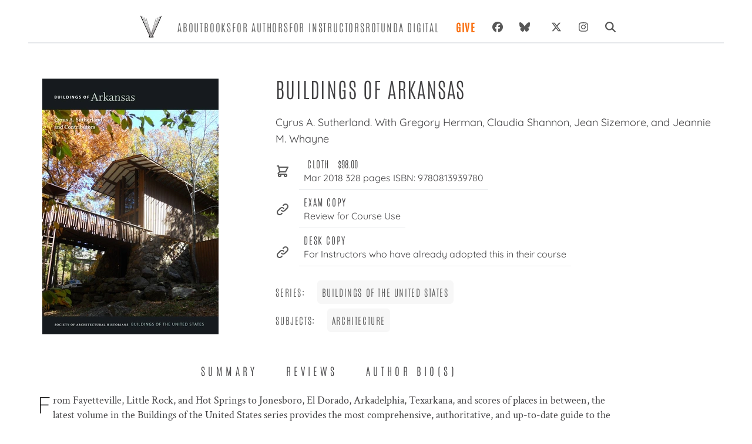

--- FILE ---
content_type: text/html; charset=UTF-8
request_url: https://www.upress.virginia.edu/title/5044/
body_size: 252924
content:
<!DOCTYPE html><html lang="en"><head><meta charSet="utf-8"/><meta http-equiv="x-ua-compatible" content="ie=edge"/><meta name="viewport" content="width=device-width, initial-scale=1, shrink-to-fit=no"/><meta name="generator" content="Gatsby 5.12.4"/><meta data-react-helmet="true" name="description" content="&lt;div&gt;&lt;p&gt;From Fayetteville, Little Rock, and Hot Springs to Jonesboro, El Dorado, Arkadelphia, Texarkana, and scores of places in between, the latest v"/><meta data-react-helmet="true" name="image" content="https://www.upress.virginia.edu/static/uvap_sm.png"/><meta data-react-helmet="true" property="og:type" content="book"/><meta data-react-helmet="true" property="og:title" content="Buildings of Arkansas"/><meta data-react-helmet="true" property="book:author" content="Cyrus A. Sutherland. With Gregory Herman, Claudia Shannon, Jean Sizemore, and Jeannie M. Whayne"/><meta data-react-helmet="true" property="og:description" content="&lt;div&gt;&lt;p&gt;From Fayetteville, Little Rock, and Hot Springs to Jonesboro, El Dorado, Arkadelphia, Texarkana, and scores of places in between, the latest v"/><meta data-react-helmet="true" property="og:image" content="https://ik.imagekit.io/uvapress/5044.jpg"/><meta data-react-helmet="true" property="book:isbn" content="9780813939780"/><meta data-react-helmet="true" name="twitter:card" content="summary_large_image"/><meta data-react-helmet="true" name="twitter:creator" content="@uvapress"/><meta data-react-helmet="true" name="twitter:title" content="Buildings of Arkansas"/><meta data-react-helmet="true" name="twitter:description" content="&lt;div&gt;&lt;p&gt;From Fayetteville, Little Rock, and Hot Springs to Jonesboro, El Dorado, Arkadelphia, Texarkana, and scores of places in between, the latest v"/><meta data-react-helmet="true" name="twitter:image" content="https://www.upress.virginia.edu/static/uvap_sm.png"/><style data-href="/styles.b04feb709156e72d366a.css" data-identity="gatsby-global-css">@charset "UTF-8";*,:after,:before{--tw-border-spacing-x:0;--tw-border-spacing-y:0;--tw-translate-x:0;--tw-translate-y:0;--tw-rotate:0;--tw-skew-x:0;--tw-skew-y:0;--tw-scale-x:1;--tw-scale-y:1;--tw-pan-x: ;--tw-pan-y: ;--tw-pinch-zoom: ;--tw-scroll-snap-strictness:proximity;--tw-gradient-from-position: ;--tw-gradient-via-position: ;--tw-gradient-to-position: ;--tw-ordinal: ;--tw-slashed-zero: ;--tw-numeric-figure: ;--tw-numeric-spacing: ;--tw-numeric-fraction: ;--tw-ring-inset: ;--tw-ring-offset-width:0px;--tw-ring-offset-color:#fff;--tw-ring-color:rgba(59,130,246,.5);--tw-ring-offset-shadow:0 0 #0000;--tw-ring-shadow:0 0 #0000;--tw-shadow:0 0 #0000;--tw-shadow-colored:0 0 #0000;--tw-blur: ;--tw-brightness: ;--tw-contrast: ;--tw-grayscale: ;--tw-hue-rotate: ;--tw-invert: ;--tw-saturate: ;--tw-sepia: ;--tw-drop-shadow: ;--tw-backdrop-blur: ;--tw-backdrop-brightness: ;--tw-backdrop-contrast: ;--tw-backdrop-grayscale: ;--tw-backdrop-hue-rotate: ;--tw-backdrop-invert: ;--tw-backdrop-opacity: ;--tw-backdrop-saturate: ;--tw-backdrop-sepia: ;--tw-contain-size: ;--tw-contain-layout: ;--tw-contain-paint: ;--tw-contain-style: }::backdrop{--tw-border-spacing-x:0;--tw-border-spacing-y:0;--tw-translate-x:0;--tw-translate-y:0;--tw-rotate:0;--tw-skew-x:0;--tw-skew-y:0;--tw-scale-x:1;--tw-scale-y:1;--tw-pan-x: ;--tw-pan-y: ;--tw-pinch-zoom: ;--tw-scroll-snap-strictness:proximity;--tw-gradient-from-position: ;--tw-gradient-via-position: ;--tw-gradient-to-position: ;--tw-ordinal: ;--tw-slashed-zero: ;--tw-numeric-figure: ;--tw-numeric-spacing: ;--tw-numeric-fraction: ;--tw-ring-inset: ;--tw-ring-offset-width:0px;--tw-ring-offset-color:#fff;--tw-ring-color:rgba(59,130,246,.5);--tw-ring-offset-shadow:0 0 #0000;--tw-ring-shadow:0 0 #0000;--tw-shadow:0 0 #0000;--tw-shadow-colored:0 0 #0000;--tw-blur: ;--tw-brightness: ;--tw-contrast: ;--tw-grayscale: ;--tw-hue-rotate: ;--tw-invert: ;--tw-saturate: ;--tw-sepia: ;--tw-drop-shadow: ;--tw-backdrop-blur: ;--tw-backdrop-brightness: ;--tw-backdrop-contrast: ;--tw-backdrop-grayscale: ;--tw-backdrop-hue-rotate: ;--tw-backdrop-invert: ;--tw-backdrop-opacity: ;--tw-backdrop-saturate: ;--tw-backdrop-sepia: ;--tw-contain-size: ;--tw-contain-layout: ;--tw-contain-paint: ;--tw-contain-style: }/*
! tailwindcss v3.4.17 | MIT License | https://tailwindcss.com
*/*,:after,:before{border:0 solid #e5e7eb;box-sizing:border-box}:after,:before{--tw-content:""}html{-webkit-text-size-adjust:100%;font-feature-settings:normal;-webkit-tap-highlight-color:transparent;font-family:Antonio,ui-sans-serif,system-ui,sans-serif,Apple Color Emoji,Segoe UI Emoji,Segoe UI Symbol,Noto Color Emoji;font-variation-settings:normal;line-height:1.5;-moz-tab-size:4;-o-tab-size:4;tab-size:4}body{line-height:inherit;margin:0}hr{border-top-width:1px;color:inherit;height:0}h1,h2,h3,h4,h5,h6{font-size:inherit;font-weight:inherit}a{color:inherit;text-decoration:inherit}b,strong{font-weight:bolder}code,pre{font-feature-settings:normal;font-family:ui-monospace,SFMono-Regular,Menlo,Monaco,Consolas,Liberation Mono,Courier New,monospace;font-size:1em;font-variation-settings:normal}small{font-size:80%}sub{bottom:-.25em;font-size:75%;line-height:0;position:relative;vertical-align:baseline}table{border-collapse:collapse;border-color:inherit;text-indent:0}button,input,select{font-feature-settings:inherit;color:inherit;font-family:inherit;font-size:100%;font-variation-settings:inherit;font-weight:inherit;letter-spacing:inherit;line-height:inherit;margin:0;padding:0}button,select{text-transform:none}button,input:where([type=button]),input:where([type=reset]),input:where([type=submit]){-webkit-appearance:button;background-color:transparent;background-image:none}::-webkit-inner-spin-button,::-webkit-outer-spin-button{height:auto}[type=search]{-webkit-appearance:textfield;outline-offset:-2px}::-webkit-search-decoration{-webkit-appearance:none}::-webkit-file-upload-button{-webkit-appearance:button;font:inherit}summary{display:list-item}blockquote,h1,h2,h3,h4,h5,h6,hr,menu,p,pre,ul{margin:0}menu,ul{list-style:none;padding:0}input::-moz-placeholder{color:#9ca3af;opacity:1}input::placeholder{color:#9ca3af;opacity:1}button{cursor:pointer}audio,iframe,img,svg{display:block;vertical-align:middle}img{height:auto;max-width:100%}[hidden]:where(:not([hidden=until-found])){display:none}h1{font-size:4.5rem}h1,h2{line-height:1}h2{font-size:3.75rem}h3{font-size:3rem;line-height:1}h4{font-size:2.25rem;line-height:2.5rem}h5{font-size:1.25rem}h5,h6{line-height:1.75rem}h6{font-size:1.125rem}.container{width:100%}@media (min-width:640px){.container{max-width:640px}}@media (min-width:768px){.container{max-width:768px}}@media (min-width:1024px){.container{max-width:1024px}}@media (min-width:1280px){.container{max-width:1280px}}@media (min-width:1536px){.container{max-width:1536px}}.sr-only{clip:rect(0,0,0,0);border-width:0;height:1px;margin:-1px;overflow:hidden;padding:0;white-space:nowrap;width:1px}.absolute,.sr-only{position:absolute}.relative{position:relative}.inset-0{inset:0}.right-4{right:1rem}.z-40{z-index:40}.order-last{order:9999}.col-span-1{grid-column:span 1/span 1}.col-span-2{grid-column:span 2/span 2}.float-right{float:right}.float-left{float:left}.-m-4{margin:-1rem}.m-1{margin:.25rem}.m-2{margin:.5rem}.-mx-2{margin-left:-.5rem;margin-right:-.5rem}.mx-2{margin-left:.5rem;margin-right:.5rem}.mx-4{margin-left:1rem;margin-right:1rem}.mx-auto{margin-left:auto;margin-right:auto}.my-2{margin-bottom:.5rem;margin-top:.5rem}.my-4{margin-bottom:1rem;margin-top:1rem}.my-auto{margin-bottom:auto;margin-top:auto}.mb-1{margin-bottom:.25rem}.mb-10{margin-bottom:2.5rem}.mb-16{margin-bottom:4rem}.mb-2{margin-bottom:.5rem}.mb-3{margin-bottom:.75rem}.mb-4{margin-bottom:1rem}.mb-5{margin-bottom:1.25rem}.mb-8{margin-bottom:2rem}.ml-1{margin-left:.25rem}.ml-2{margin-left:.5rem}.ml-4{margin-left:1rem}.ml-6{margin-left:1.5rem}.mr-3{margin-right:.75rem}.mr-4{margin-right:1rem}.mr-5{margin-right:1.25rem}.mt-1{margin-top:.25rem}.mt-10{margin-top:2.5rem}.mt-2{margin-top:.5rem}.mt-3{margin-top:.75rem}.mt-4{margin-top:1rem}.mt-6{margin-top:1.5rem}.mt-8{margin-top:2rem}.mt-auto{margin-top:auto}.block{display:block}.inline-block{display:inline-block}.inline{display:inline}.flex{display:flex}.inline-flex{display:inline-flex}.table{display:table}.grid{display:grid}.contents{display:contents}.hidden{display:none}.aspect-\[67\/100\]{aspect-ratio:67/100}.h-1{height:.25rem}.h-10{height:2.5rem}.h-20{height:5rem}.h-3{height:.75rem}.h-4{height:1rem}.h-40{height:10rem}.h-48{height:12rem}.h-5{height:1.25rem}.h-6{height:1.5rem}.h-8{height:2rem}.h-full{height:100%}.min-h-screen{min-height:100vh}.w-1\/2{width:50%}.w-10{width:2.5rem}.w-10\/12{width:83.333333%}.w-16{width:4rem}.w-20{width:5rem}.w-3{width:.75rem}.w-4{width:1rem}.w-40{width:10rem}.w-5{width:1.25rem}.w-6{width:1.5rem}.w-64{width:16rem}.w-8{width:2rem}.w-auto{width:auto}.w-full{width:100%}.w-screen{width:100vw}.max-w-4xl{max-width:56rem}.max-w-6xl{max-width:72rem}.max-w-full{max-width:100%}.max-w-lg{max-width:32rem}.max-w-sm{max-width:24rem}.flex-1{flex:1 1 0%}.flex-shrink-0,.shrink-0{flex-shrink:0}.flex-grow{flex-grow:1}.grow-0{flex-grow:0}.basis-0{flex-basis:0px}.basis-1\/4{flex-basis:25%}.table-auto{table-layout:auto}.list-disc{list-style-type:disc}.grid-cols-1{grid-template-columns:repeat(1,minmax(0,1fr))}.grid-cols-2{grid-template-columns:repeat(2,minmax(0,1fr))}.grid-cols-3{grid-template-columns:repeat(3,minmax(0,1fr))}.flex-row{flex-direction:row}.flex-col{flex-direction:column}.flex-wrap{flex-wrap:wrap}.place-content-center{place-content:center}.place-items-center{place-items:center}.content-center{align-content:center}.items-start{align-items:flex-start}.items-end{align-items:flex-end}.items-center{align-items:center}.justify-start{justify-content:flex-start}.justify-center{justify-content:center}.justify-between{justify-content:space-between}.gap-2{gap:.5rem}.gap-3{gap:.75rem}.gap-4{gap:1rem}.gap-8{gap:2rem}.gap-y-0{row-gap:0}.space-x-3>:not([hidden])~:not([hidden]){--tw-space-x-reverse:0;margin-left:calc(.75rem*(1 - var(--tw-space-x-reverse)));margin-right:calc(.75rem*var(--tw-space-x-reverse))}.space-x-6>:not([hidden])~:not([hidden]){--tw-space-x-reverse:0;margin-left:calc(1.5rem*(1 - var(--tw-space-x-reverse)));margin-right:calc(1.5rem*var(--tw-space-x-reverse))}.space-x-7>:not([hidden])~:not([hidden]){--tw-space-x-reverse:0;margin-left:calc(1.75rem*(1 - var(--tw-space-x-reverse)));margin-right:calc(1.75rem*var(--tw-space-x-reverse))}.space-y-4>:not([hidden])~:not([hidden]){--tw-space-y-reverse:0;margin-bottom:calc(1rem*var(--tw-space-y-reverse));margin-top:calc(1rem*(1 - var(--tw-space-y-reverse)))}.space-y-6>:not([hidden])~:not([hidden]){--tw-space-y-reverse:0;margin-bottom:calc(1.5rem*var(--tw-space-y-reverse));margin-top:calc(1.5rem*(1 - var(--tw-space-y-reverse)))}.self-end{align-self:flex-end}.self-center{align-self:center}.justify-self-center{justify-self:center}.overflow-hidden{overflow:hidden}.rounded{border-radius:.25rem}.rounded-full{border-radius:9999px}.rounded-lg{border-radius:.5rem}.rounded-md{border-radius:.375rem}.border{border-width:1px}.border-0{border-width:0}.border-b{border-bottom-width:1px}.border-b-2{border-bottom-width:2px}.border-b-4{border-bottom-width:4px}.border-r-2{border-right-width:2px}.border-t{border-top-width:1px}.border-t-2{border-top-width:2px}.border-black{--tw-border-opacity:1;border-color:rgb(0 0 0/var(--tw-border-opacity,1))}.border-ceci-gray-light{--tw-border-opacity:1;border-color:rgb(206 207 206/var(--tw-border-opacity,1))}.border-ceci-gray-mid{--tw-border-opacity:1;border-color:rgb(87 87 87/var(--tw-border-opacity,1))}.border-gray-100{--tw-border-opacity:1;border-color:rgb(243 244 246/var(--tw-border-opacity,1))}.border-gray-300{--tw-border-opacity:1;border-color:rgb(209 213 219/var(--tw-border-opacity,1))}.border-gray-400{--tw-border-opacity:1;border-color:rgb(156 163 175/var(--tw-border-opacity,1))}.border-gray-600{--tw-border-opacity:1;border-color:rgb(75 85 99/var(--tw-border-opacity,1))}.border-white{--tw-border-opacity:1;border-color:rgb(255 255 255/var(--tw-border-opacity,1))}.bg-ceci-gray-dark{--tw-bg-opacity:1;background-color:rgb(65 64 66/var(--tw-bg-opacity,1))}.bg-ceci-gray-light{--tw-bg-opacity:1;background-color:rgb(206 207 206/var(--tw-bg-opacity,1))}.bg-ceci-gray-mid{--tw-bg-opacity:1;background-color:rgb(87 87 87/var(--tw-bg-opacity,1))}.bg-gray-100{--tw-bg-opacity:1;background-color:rgb(243 244 246/var(--tw-bg-opacity,1))}.bg-gray-300{--tw-bg-opacity:1;background-color:rgb(209 213 219/var(--tw-bg-opacity,1))}.bg-gray-600{--tw-bg-opacity:1;background-color:rgb(75 85 99/var(--tw-bg-opacity,1))}.bg-gray-800{--tw-bg-opacity:1;background-color:rgb(31 41 55/var(--tw-bg-opacity,1))}.bg-greige{background-color:#f7f7f7}.bg-slate-100{--tw-bg-opacity:1;background-color:rgb(241 245 249/var(--tw-bg-opacity,1))}.bg-white{--tw-bg-opacity:1;background-color:rgb(255 255 255/var(--tw-bg-opacity,1))}.bg-zinc-100{--tw-bg-opacity:1;background-color:rgb(244 244 245/var(--tw-bg-opacity,1))}.bg-zinc-50{--tw-bg-opacity:1;background-color:rgb(250 250 250/var(--tw-bg-opacity,1))}.fill-current{fill:currentColor}.object-contain{-o-object-fit:contain;object-fit:contain}.object-cover{-o-object-fit:cover;object-fit:cover}.p-0{padding:0}.p-10{padding:2.5rem}.p-2{padding:.5rem}.p-3{padding:.75rem}.p-4{padding:1rem}.p-5{padding:1.25rem}.p-6{padding:1.5rem}.p-8{padding:2rem}.px-1{padding-left:.25rem;padding-right:.25rem}.px-10{padding-left:2.5rem;padding-right:2.5rem}.px-12{padding-left:3rem;padding-right:3rem}.px-2{padding-left:.5rem;padding-right:.5rem}.px-3{padding-left:.75rem;padding-right:.75rem}.px-4{padding-left:1rem;padding-right:1rem}.px-5{padding-left:1.25rem;padding-right:1.25rem}.px-6{padding-left:1.5rem;padding-right:1.5rem}.px-7{padding-left:1.75rem;padding-right:1.75rem}.px-8{padding-left:2rem;padding-right:2rem}.py-0{padding-bottom:0;padding-top:0}.py-1{padding-bottom:.25rem;padding-top:.25rem}.py-10{padding-bottom:2.5rem;padding-top:2.5rem}.py-12{padding-bottom:3rem;padding-top:3rem}.py-2{padding-bottom:.5rem;padding-top:.5rem}.py-24{padding-bottom:6rem;padding-top:6rem}.py-3{padding-bottom:.75rem;padding-top:.75rem}.py-4{padding-bottom:1rem;padding-top:1rem}.py-5{padding-bottom:1.25rem;padding-top:1.25rem}.py-6{padding-bottom:1.5rem;padding-top:1.5rem}.py-7{padding-bottom:1.75rem;padding-top:1.75rem}.py-8{padding-bottom:2rem;padding-top:2rem}.pb-1{padding-bottom:.25rem}.pb-2{padding-bottom:.5rem}.pb-3{padding-bottom:.75rem}.pb-4{padding-bottom:1rem}.pb-5{padding-bottom:1.25rem}.pb-6{padding-bottom:1.5rem}.pb-7{padding-bottom:1.75rem}.pb-8{padding-bottom:2rem}.pl-1{padding-left:.25rem}.pl-10{padding-left:2.5rem}.pl-2{padding-left:.5rem}.pl-4{padding-left:1rem}.pl-5{padding-left:1.25rem}.pl-6{padding-left:1.5rem}.pl-8{padding-left:2rem}.pr-0{padding-right:0}.pr-2{padding-right:.5rem}.pr-4{padding-right:1rem}.pr-5{padding-right:1.25rem}.pt-1{padding-top:.25rem}.pt-12{padding-top:3rem}.pt-2{padding-top:.5rem}.pt-3{padding-top:.75rem}.pt-4{padding-top:1rem}.pt-5{padding-top:1.25rem}.pt-6{padding-top:1.5rem}.text-left{text-align:left}.text-center{text-align:center}.text-right{text-align:right}.font-assistant{font-family:Assistant,sans-serif}.font-display{font-family:Quicksand,ui-sans-serif,system-ui,sans-serif,Apple Color Emoji,Segoe UI Emoji,Segoe UI Symbol,Noto Color Emoji}.font-playfair{font-family:Playfair Display SC,serif}.font-sans{font-family:Antonio,ui-sans-serif,system-ui,sans-serif,Apple Color Emoji,Segoe UI Emoji,Segoe UI Symbol,Noto Color Emoji}.font-serif{font-family:Crimson Text,ui-serif,Georgia,Cambria,Times New Roman,Times,serif}.text-2xl{font-size:1.5rem;line-height:2rem}.text-3xl{font-size:1.875rem;line-height:2.25rem}.text-6xl{font-size:3.75rem;line-height:1}.text-base{font-size:1.2em}.text-lg{font-size:1.125rem;line-height:1.75rem}.text-sm{font-size:1rem}.text-xl{font-size:1.25rem;line-height:1.75rem}.font-black{font-weight:900}.font-bold{font-weight:700}.font-light{font-weight:300}.font-medium{font-weight:500}.font-semibold{font-weight:600}.font-thin{font-weight:100}.uppercase{text-transform:uppercase}.italic{font-style:italic}.leading-7{line-height:1.75rem}.leading-8{line-height:2rem}.leading-none{line-height:1}.leading-normal{line-height:1.5}.leading-relaxed{line-height:1.625}.leading-snug{line-height:1.375}.tracking-booped{letter-spacing:.05em}.tracking-wide{letter-spacing:.1em}.tracking-wider{letter-spacing:.2em}.tracking-widest{letter-spacing:.3em}.text-ceci-gray-dark{--tw-text-opacity:1;color:rgb(65 64 66/var(--tw-text-opacity,1))}.text-ceci-gray-light{--tw-text-opacity:1;color:rgb(206 207 206/var(--tw-text-opacity,1))}.text-ceci-gray-mid{--tw-text-opacity:1;color:rgb(87 87 87/var(--tw-text-opacity,1))}.text-gray-100{--tw-text-opacity:1;color:rgb(243 244 246/var(--tw-text-opacity,1))}.text-gray-300{--tw-text-opacity:1;color:rgb(209 213 219/var(--tw-text-opacity,1))}.text-gray-400{--tw-text-opacity:1;color:rgb(156 163 175/var(--tw-text-opacity,1))}.text-gray-500{--tw-text-opacity:1;color:rgb(107 114 128/var(--tw-text-opacity,1))}.text-gray-600{--tw-text-opacity:1;color:rgb(75 85 99/var(--tw-text-opacity,1))}.text-gray-700{--tw-text-opacity:1;color:rgb(55 65 81/var(--tw-text-opacity,1))}.text-gray-800{--tw-text-opacity:1;color:rgb(31 41 55/var(--tw-text-opacity,1))}.text-gray-900{--tw-text-opacity:1;color:rgb(17 24 39/var(--tw-text-opacity,1))}.text-orange-500{--tw-text-opacity:1;color:rgb(249 115 22/var(--tw-text-opacity,1))}.text-stone-200{--tw-text-opacity:1;color:rgb(231 229 228/var(--tw-text-opacity,1))}.text-white{--tw-text-opacity:1;color:rgb(255 255 255/var(--tw-text-opacity,1))}.underline{text-decoration-line:underline}.shadow-md{--tw-shadow:0 4px 6px -1px rgba(0,0,0,.1),0 2px 4px -2px rgba(0,0,0,.1);--tw-shadow-colored:0 4px 6px -1px var(--tw-shadow-color),0 2px 4px -2px var(--tw-shadow-color)}.shadow-md,.shadow-xl{box-shadow:var(--tw-ring-offset-shadow,0 0 #0000),var(--tw-ring-shadow,0 0 #0000),var(--tw-shadow)}.shadow-xl{--tw-shadow:0 20px 25px -5px rgba(0,0,0,.1),0 8px 10px -6px rgba(0,0,0,.1);--tw-shadow-colored:0 20px 25px -5px var(--tw-shadow-color),0 8px 10px -6px var(--tw-shadow-color)}.outline-none{outline:2px solid transparent;outline-offset:2px}.outline{outline-style:solid}.filter{filter:var(--tw-blur) var(--tw-brightness) var(--tw-contrast) var(--tw-grayscale) var(--tw-hue-rotate) var(--tw-invert) var(--tw-saturate) var(--tw-sepia) var(--tw-drop-shadow)}.transition{transition-duration:.15s;transition-property:color,background-color,border-color,text-decoration-color,fill,stroke,opacity,box-shadow,transform,filter,-webkit-backdrop-filter;transition-property:color,background-color,border-color,text-decoration-color,fill,stroke,opacity,box-shadow,transform,filter,backdrop-filter;transition-property:color,background-color,border-color,text-decoration-color,fill,stroke,opacity,box-shadow,transform,filter,backdrop-filter,-webkit-backdrop-filter;transition-timing-function:cubic-bezier(.4,0,.2,1)}.transition-colors{transition-duration:.15s;transition-property:color,background-color,border-color,text-decoration-color,fill,stroke;transition-timing-function:cubic-bezier(.4,0,.2,1)}.duration-200{transition-duration:.2s}.ease-in-out{transition-timing-function:cubic-bezier(.4,0,.2,1)}p>a{text-decoration:underline}.title{text-align:left}table.tiers td{padding-bottom:1rem;padding-left:1rem}p{font-family:Crimson Text;font-weight:300;line-height:1.6rem;padding:0 1rem 1rem}.cms p{font-size:1.1rem}.cms ul{list-style:circle;list-style-position:inside;margin-left:2em;padding:1em}.cms ul li:first-child{padding-top:0}.cms ul li{font-family:Crimson Text;font-size:1.1rem;padding-top:.5em}.cms strong,strong{font-weight:bolder;font-weight:600}.cms h3{font-size:3rem;margin:2rem 0}.cms h3,.cms h4{color:grey;letter-spacing:.02em}.cms h4{font-size:2rem;margin:2em 0}.cms h5{color:grey;font-size:1.5rem;letter-spacing:.02em;margin:1em 0}.cms h6{color:grey;letter-spacing:.0235em;padding:1em 0}.cms pre code{font-family:Crimson Text}.dropCap>p{padding:.5rem 0}.dropCap p:first-child:first-letter,p.dropCap:first-child:first-letter{color:#1d1c1c;float:left;font-family:Quicksand;font-size:2.5rem;line-height:2rem;padding-right:3px;padding-top:4px}p.dropCap{padding-left:0;text-align:left}div.dropCap:first-child:first-letter{color:#1d1c1c;float:left;font-family:Quicksand;font-size:2.5rem;line-height:2rem;padding-right:3px;padding-top:4px}a:hover{color:#505050;text-decoration:underline}article ul{list-style:disc;padding:1em}.quoted{position:relative}.quoted:before{content:"\201C";float:left;font-size:4rem;line-height:1rem;padding-right:4px}.quoted:after,.quoted:before{color:grey;font-family:Crimson Text}.quoted:after{bottom:1rem;content:"\201E";font-size:3em;left:65%;position:relative}.drop-shadow-img{box-shadow:0 20px 20px -12px #2b2b2b}.slick-prev{left:-10px!important}.slick-next{right:0!important}.slick-next:before,.slick-prev:before{color:#727272!important}h4{padding-bottom:1rem;padding-top:1rem}.greige{background-color:#f7f7f7}.money{font-family:Arial,Helvetica,sans-serif;font-size:95%;text-align:center}.pricing tr{margin-top:2em}@media only screen and (max-width:720px){.slick-slider button{height:48px;padding:8px;width:48px}.slick-prev{left:-10px!important}.slick-next{right:0!important}.slick-next:before,.slick-prev:before{color:#727272!important}}.auc-Recommend-title{display:none}b{font-weight:600}.last\:border-b-0:last-child{border-bottom-width:0}.hover\:border-black:hover{--tw-border-opacity:1;border-color:rgb(0 0 0/var(--tw-border-opacity,1))}.hover\:bg-ceci-gray-mid:hover{--tw-bg-opacity:1;background-color:rgb(87 87 87/var(--tw-bg-opacity,1))}.hover\:bg-gray-100:hover{--tw-bg-opacity:1;background-color:rgb(243 244 246/var(--tw-bg-opacity,1))}.hover\:bg-gray-500:hover{--tw-bg-opacity:1;background-color:rgb(107 114 128/var(--tw-bg-opacity,1))}.hover\:bg-greige:hover{background-color:#f7f7f7}.hover\:bg-white:hover{--tw-bg-opacity:1;background-color:rgb(255 255 255/var(--tw-bg-opacity,1))}.hover\:font-bold:hover{font-weight:700}.hover\:text-ceci-gray-dark:hover{--tw-text-opacity:1;color:rgb(65 64 66/var(--tw-text-opacity,1))}.hover\:text-gray-300:hover{--tw-text-opacity:1;color:rgb(209 213 219/var(--tw-text-opacity,1))}.hover\:text-gray-700:hover{--tw-text-opacity:1;color:rgb(55 65 81/var(--tw-text-opacity,1))}.hover\:text-gray-800:hover{--tw-text-opacity:1;color:rgb(31 41 55/var(--tw-text-opacity,1))}.hover\:text-orange-600:hover{--tw-text-opacity:1;color:rgb(234 88 12/var(--tw-text-opacity,1))}.hover\:underline:hover{text-decoration-line:underline}.focus\:border-teal-500:focus{--tw-border-opacity:1;border-color:rgb(20 184 166/var(--tw-border-opacity,1))}.focus\:outline-none:focus{outline:2px solid transparent;outline-offset:2px}@media (min-width:640px){.sm\:mx-auto{margin-left:auto;margin-right:auto}.sm\:mb-0{margin-bottom:0}.sm\:mb-2{margin-bottom:.5rem}.sm\:mr-10{margin-right:2.5rem}.sm\:mr-4{margin-right:1rem}.sm\:mt-5{margin-top:1.25rem}.sm\:w-1\/2{width:50%}.sm\:flex-row{flex-direction:row}.sm\:flex-wrap{flex-wrap:wrap}.sm\:flex-nowrap{flex-wrap:nowrap}.sm\:border-b-0{border-bottom-width:0}.sm\:border-r{border-right-width:1px}.sm\:border-r-0{border-right-width:0}.sm\:px-0{padding-left:0;padding-right:0}.sm\:px-6{padding-left:1.5rem;padding-right:1.5rem}.sm\:py-4{padding-bottom:1rem;padding-top:1rem}.sm\:text-3xl{font-size:1.875rem;line-height:2.25rem}.sm\:text-xl{font-size:1.25rem;line-height:1.75rem}}@media (min-width:768px){.md\:order-2{order:2}.md\:order-first{order:-9999}.md\:col-span-1{grid-column:span 1/span 1}.md\:col-span-2{grid-column:span 2/span 2}.md\:float-left{float:left}.md\:mx-12{margin-left:3rem;margin-right:3rem}.md\:mx-auto{margin-left:auto;margin-right:auto}.md\:mb-0{margin-bottom:0}.md\:ml-2{margin-left:.5rem}.md\:ml-5{margin-left:1.25rem}.md\:ml-auto{margin-left:auto}.md\:mt-0{margin-top:0}.md\:block{display:block}.md\:flex{display:flex}.md\:grid{display:grid}.md\:hidden{display:none}.md\:h-4{height:1rem}.md\:w-1\/2{width:50%}.md\:w-1\/3{width:33.333333%}.md\:w-4{width:1rem}.md\:w-4\/5{width:80%}.md\:w-5\/12{width:41.666667%}.md\:w-7\/12{width:58.333333%}.md\:w-full{width:100%}.md\:max-w-4xl{max-width:56rem}.md\:max-w-5xl{max-width:64rem}.md\:shrink-0{flex-shrink:0}.md\:basis-1\/3{flex-basis:33.333333%}.md\:grid-cols-1{grid-template-columns:repeat(1,minmax(0,1fr))}.md\:grid-cols-2{grid-template-columns:repeat(2,minmax(0,1fr))}.md\:grid-cols-3{grid-template-columns:repeat(3,minmax(0,1fr))}.md\:grid-cols-4{grid-template-columns:repeat(4,minmax(0,1fr))}.md\:flex-row{flex-direction:row}.md\:flex-col{flex-direction:column}.md\:flex-wrap{flex-wrap:wrap}.md\:place-items-center{place-items:center}.md\:items-center{align-items:center}.md\:gap-0{gap:0}.md\:gap-10{gap:2.5rem}.md\:gap-4{gap:1rem}.md\:gap-8{gap:2rem}.md\:space-x-6>:not([hidden])~:not([hidden]){--tw-space-x-reverse:0;margin-left:calc(1.5rem*(1 - var(--tw-space-x-reverse)));margin-right:calc(1.5rem*var(--tw-space-x-reverse))}.md\:space-x-8>:not([hidden])~:not([hidden]){--tw-space-x-reverse:0;margin-left:calc(2rem*(1 - var(--tw-space-x-reverse)));margin-right:calc(2rem*var(--tw-space-x-reverse))}.md\:border-b-0{border-bottom-width:0}.md\:p-5{padding:1.25rem}.md\:px-1{padding-left:.25rem;padding-right:.25rem}.md\:px-10{padding-left:2.5rem;padding-right:2.5rem}.md\:py-0{padding-bottom:0;padding-top:0}.md\:py-1{padding-bottom:.25rem;padding-top:.25rem}.md\:py-2{padding-bottom:.5rem;padding-top:.5rem}.md\:py-3{padding-bottom:.75rem;padding-top:.75rem}.md\:py-8{padding-bottom:2rem;padding-top:2rem}.md\:pb-0{padding-bottom:0}.md\:pl-2{padding-left:.5rem}.md\:pl-3{padding-left:.75rem}.md\:pl-6{padding-left:1.5rem}.md\:pr-16{padding-right:4rem}.md\:pt-4{padding-top:1rem}.md\:text-left{text-align:left}.md\:text-2xl{font-size:1.5rem;line-height:2rem}.md\:text-3xl{font-size:1.875rem;line-height:2.25rem}.md\:text-4xl{font-size:2.25rem;line-height:2.5rem}.md\:text-7xl{font-size:4.5rem;line-height:1}.md\:text-8xl{font-size:6rem;line-height:1}.md\:text-lg{font-size:1.125rem;line-height:1.75rem}.md\:text-sm{font-size:1rem}.md\:text-xl{font-size:1.25rem;line-height:1.75rem}}@media (min-width:1024px){.lg\:col-span-1{grid-column:span 1/span 1}.lg\:col-span-3{grid-column:span 3/span 3}.lg\:mt-0{margin-top:0}.lg\:block{display:block}.lg\:w-1\/2{width:50%}.lg\:w-1\/3{width:33.333333%}.lg\:w-1\/4{width:25%}.lg\:w-1\/5{width:20%}.lg\:w-2\/3{width:66.666667%}.lg\:w-2\/6{width:33.333333%}.lg\:w-3\/4{width:75%}.lg\:w-3\/5{width:60%}.lg\:w-4\/5{width:80%}.lg\:grid-cols-1{grid-template-columns:repeat(1,minmax(0,1fr))}.lg\:grid-cols-3{grid-template-columns:repeat(3,minmax(0,1fr))}.lg\:flex-row{flex-direction:row}.lg\:border-b-0{border-bottom-width:0}.lg\:border-r{border-right-width:1px}.lg\:pr-0{padding-right:0}.lg\:pt-3{padding-top:.75rem}.lg\:text-lg{font-size:1.125rem;line-height:1.75rem}}@media (min-width:1280px){.xl\:w-2\/4{width:50%}}@font-face{font-display:swap;font-family:Antonio;font-style:normal;font-weight:400;src:url([data-uri]) format("woff2"),url(/static/antonio-latin-ext-400-normal-7bb35edf98219e18875fc54bf817f978.woff) format("woff");unicode-range:u+0100-02ba,u+02bd-02c5,u+02c7-02cc,u+02ce-02d7,u+02dd-02ff,u+0304,u+0308,u+0329,u+1d00-1dbf,u+1e00-1e9f,u+1ef2-1eff,u+2020,u+20a0-20ab,u+20ad-20c0,u+2113,u+2c60-2c7f,u+a720-a7ff}@font-face{font-display:swap;font-family:Antonio;font-style:normal;font-weight:400;src:url(/static/antonio-latin-400-normal-7334d08f981cc09814a8f729731b356c.woff2) format("woff2"),url(/static/antonio-latin-400-normal-3fef2568b8793f42725b6aa452dea9d8.woff) format("woff");unicode-range:u+00??,u+0131,u+0152-0153,u+02bb-02bc,u+02c6,u+02da,u+02dc,u+0304,u+0308,u+0329,u+2000-206f,u+20ac,u+2122,u+2191,u+2193,u+2212,u+2215,u+feff,u+fffd}@font-face{font-display:swap;font-family:Antonio;font-style:normal;font-weight:100;src:url([data-uri]) format("woff2"),url(/static/antonio-latin-ext-100-normal-1ff8ec575d1253f3f1456b8601a05f2b.woff) format("woff");unicode-range:u+0100-02ba,u+02bd-02c5,u+02c7-02cc,u+02ce-02d7,u+02dd-02ff,u+0304,u+0308,u+0329,u+1d00-1dbf,u+1e00-1e9f,u+1ef2-1eff,u+2020,u+20a0-20ab,u+20ad-20c0,u+2113,u+2c60-2c7f,u+a720-a7ff}@font-face{font-display:swap;font-family:Antonio;font-style:normal;font-weight:100;src:url(/static/antonio-latin-100-normal-640753d881648d923ce819d4e317f43c.woff2) format("woff2"),url(/static/antonio-latin-100-normal-1b0995437aaf465078779c4f1f3db1fc.woff) format("woff");unicode-range:u+00??,u+0131,u+0152-0153,u+02bb-02bc,u+02c6,u+02da,u+02dc,u+0304,u+0308,u+0329,u+2000-206f,u+20ac,u+2122,u+2191,u+2193,u+2212,u+2215,u+feff,u+fffd}@font-face{font-display:swap;font-family:Antonio;font-style:normal;font-weight:200;src:url([data-uri]) format("woff2"),url(/static/antonio-latin-ext-200-normal-de111ed347aa54e8d1dc45d7d3010607.woff) format("woff");unicode-range:u+0100-02ba,u+02bd-02c5,u+02c7-02cc,u+02ce-02d7,u+02dd-02ff,u+0304,u+0308,u+0329,u+1d00-1dbf,u+1e00-1e9f,u+1ef2-1eff,u+2020,u+20a0-20ab,u+20ad-20c0,u+2113,u+2c60-2c7f,u+a720-a7ff}@font-face{font-display:swap;font-family:Antonio;font-style:normal;font-weight:200;src:url(/static/antonio-latin-200-normal-2eef795141e9af08bcd30e8a7e74745d.woff2) format("woff2"),url(/static/antonio-latin-200-normal-ab3f7aad536cf4a796c55ab28fc84133.woff) format("woff");unicode-range:u+00??,u+0131,u+0152-0153,u+02bb-02bc,u+02c6,u+02da,u+02dc,u+0304,u+0308,u+0329,u+2000-206f,u+20ac,u+2122,u+2191,u+2193,u+2212,u+2215,u+feff,u+fffd}@font-face{font-display:swap;font-family:Antonio;font-style:normal;font-weight:300;src:url([data-uri]) format("woff2"),url(/static/antonio-latin-ext-300-normal-975e394ef222e28e44636ccc2500448d.woff) format("woff");unicode-range:u+0100-02ba,u+02bd-02c5,u+02c7-02cc,u+02ce-02d7,u+02dd-02ff,u+0304,u+0308,u+0329,u+1d00-1dbf,u+1e00-1e9f,u+1ef2-1eff,u+2020,u+20a0-20ab,u+20ad-20c0,u+2113,u+2c60-2c7f,u+a720-a7ff}@font-face{font-display:swap;font-family:Antonio;font-style:normal;font-weight:300;src:url(/static/antonio-latin-300-normal-92456493e8039e277b80346f1313acd0.woff2) format("woff2"),url(/static/antonio-latin-300-normal-f7326837809363bf15665ee27de01f0c.woff) format("woff");unicode-range:u+00??,u+0131,u+0152-0153,u+02bb-02bc,u+02c6,u+02da,u+02dc,u+0304,u+0308,u+0329,u+2000-206f,u+20ac,u+2122,u+2191,u+2193,u+2212,u+2215,u+feff,u+fffd}@font-face{font-display:swap;font-family:Quicksand;font-style:normal;font-weight:400;src:url([data-uri]) format("woff2"),url([data-uri]) format("woff");unicode-range:u+0102-0103,u+0110-0111,u+0128-0129,u+0168-0169,u+01a0-01a1,u+01af-01b0,u+0300-0301,u+0303-0304,u+0308-0309,u+0323,u+0329,u+1ea0-1ef9,u+20ab}@font-face{font-display:swap;font-family:Quicksand;font-style:normal;font-weight:400;src:url(/static/quicksand-latin-ext-400-normal-7ff467ecc8f82d5d4983df8f8c95d3ed.woff2) format("woff2"),url(/static/quicksand-latin-ext-400-normal-1e5e50640be84762e1c256ae41a57543.woff) format("woff");unicode-range:u+0100-02ba,u+02bd-02c5,u+02c7-02cc,u+02ce-02d7,u+02dd-02ff,u+0304,u+0308,u+0329,u+1d00-1dbf,u+1e00-1e9f,u+1ef2-1eff,u+2020,u+20a0-20ab,u+20ad-20c0,u+2113,u+2c60-2c7f,u+a720-a7ff}@font-face{font-display:swap;font-family:Quicksand;font-style:normal;font-weight:400;src:url(/static/quicksand-latin-400-normal-8d207fa27addbf02601866788c789730.woff2) format("woff2"),url(/static/quicksand-latin-400-normal-c483fecfa5b2b6081267658b5fb3756f.woff) format("woff");unicode-range:u+00??,u+0131,u+0152-0153,u+02bb-02bc,u+02c6,u+02da,u+02dc,u+0304,u+0308,u+0329,u+2000-206f,u+20ac,u+2122,u+2191,u+2193,u+2212,u+2215,u+feff,u+fffd}@font-face{font-display:swap;font-family:Quicksand;font-style:normal;font-weight:300;src:url([data-uri]) format("woff2"),url([data-uri]) format("woff");unicode-range:u+0102-0103,u+0110-0111,u+0128-0129,u+0168-0169,u+01a0-01a1,u+01af-01b0,u+0300-0301,u+0303-0304,u+0308-0309,u+0323,u+0329,u+1ea0-1ef9,u+20ab}@font-face{font-display:swap;font-family:Quicksand;font-style:normal;font-weight:300;src:url(/static/quicksand-latin-ext-300-normal-ca5d8bcbeee334760125ede9e76a1a62.woff2) format("woff2"),url(/static/quicksand-latin-ext-300-normal-10abc2d04af50f8df771bb4dcd961bce.woff) format("woff");unicode-range:u+0100-02ba,u+02bd-02c5,u+02c7-02cc,u+02ce-02d7,u+02dd-02ff,u+0304,u+0308,u+0329,u+1d00-1dbf,u+1e00-1e9f,u+1ef2-1eff,u+2020,u+20a0-20ab,u+20ad-20c0,u+2113,u+2c60-2c7f,u+a720-a7ff}@font-face{font-display:swap;font-family:Quicksand;font-style:normal;font-weight:300;src:url(/static/quicksand-latin-300-normal-12f9521bfb28a420256fb1f94a78a966.woff2) format("woff2"),url(/static/quicksand-latin-300-normal-a74e639f662ad148392c8302de039c2c.woff) format("woff");unicode-range:u+00??,u+0131,u+0152-0153,u+02bb-02bc,u+02c6,u+02da,u+02dc,u+0304,u+0308,u+0329,u+2000-206f,u+20ac,u+2122,u+2191,u+2193,u+2212,u+2215,u+feff,u+fffd}@font-face{font-display:swap;font-family:Crimson Text;font-style:normal;font-weight:400;src:url([data-uri]) format("woff2"),url([data-uri]) format("woff");unicode-range:u+0102-0103,u+0110-0111,u+0128-0129,u+0168-0169,u+01a0-01a1,u+01af-01b0,u+0300-0301,u+0303-0304,u+0308-0309,u+0323,u+0329,u+1ea0-1ef9,u+20ab}@font-face{font-display:swap;font-family:Crimson Text;font-style:normal;font-weight:400;src:url(/static/crimson-text-latin-ext-400-normal-64ad5fca92e7862b628a74d33e6798c1.woff2) format("woff2"),url(/static/crimson-text-latin-ext-400-normal-14e65fd31f89e0550cb46de46815f93b.woff) format("woff");unicode-range:u+0100-02ba,u+02bd-02c5,u+02c7-02cc,u+02ce-02d7,u+02dd-02ff,u+0304,u+0308,u+0329,u+1d00-1dbf,u+1e00-1e9f,u+1ef2-1eff,u+2020,u+20a0-20ab,u+20ad-20c0,u+2113,u+2c60-2c7f,u+a720-a7ff}@font-face{font-display:swap;font-family:Crimson Text;font-style:normal;font-weight:400;src:url(/static/crimson-text-latin-400-normal-f002dfeee9542c98fae39296e68aea7e.woff2) format("woff2"),url(/static/crimson-text-latin-400-normal-3bacc6d0e498efd801200fd49dba9009.woff) format("woff");unicode-range:u+00??,u+0131,u+0152-0153,u+02bb-02bc,u+02c6,u+02da,u+02dc,u+0304,u+0308,u+0329,u+2000-206f,u+20ac,u+2122,u+2191,u+2193,u+2212,u+2215,u+feff,u+fffd}@font-face{font-display:swap;font-family:Crimson Text;font-style:normal;font-weight:600;src:url([data-uri]) format("woff2"),url([data-uri]) format("woff");unicode-range:u+0102-0103,u+0110-0111,u+0128-0129,u+0168-0169,u+01a0-01a1,u+01af-01b0,u+0300-0301,u+0303-0304,u+0308-0309,u+0323,u+0329,u+1ea0-1ef9,u+20ab}@font-face{font-display:swap;font-family:Crimson Text;font-style:normal;font-weight:600;src:url(/static/crimson-text-latin-ext-600-normal-c4eff6248da23bcd6cf39b2b5b5b4909.woff2) format("woff2"),url(/static/crimson-text-latin-ext-600-normal-7c5f9634c539b9a07fbe13d15afef3e3.woff) format("woff");unicode-range:u+0100-02ba,u+02bd-02c5,u+02c7-02cc,u+02ce-02d7,u+02dd-02ff,u+0304,u+0308,u+0329,u+1d00-1dbf,u+1e00-1e9f,u+1ef2-1eff,u+2020,u+20a0-20ab,u+20ad-20c0,u+2113,u+2c60-2c7f,u+a720-a7ff}@font-face{font-display:swap;font-family:Crimson Text;font-style:normal;font-weight:600;src:url(/static/crimson-text-latin-600-normal-08dbd018d797ff3ab2bf28a123074386.woff2) format("woff2"),url(/static/crimson-text-latin-600-normal-9bdcf5c545847e791c4e167f601a9e81.woff) format("woff");unicode-range:u+00??,u+0131,u+0152-0153,u+02bb-02bc,u+02c6,u+02da,u+02dc,u+0304,u+0308,u+0329,u+2000-206f,u+20ac,u+2122,u+2191,u+2193,u+2212,u+2215,u+feff,u+fffd}@font-face{font-display:swap;font-family:Crimson Text;font-style:normal;font-weight:700;src:url([data-uri]) format("woff2"),url([data-uri]) format("woff");unicode-range:u+0102-0103,u+0110-0111,u+0128-0129,u+0168-0169,u+01a0-01a1,u+01af-01b0,u+0300-0301,u+0303-0304,u+0308-0309,u+0323,u+0329,u+1ea0-1ef9,u+20ab}@font-face{font-display:swap;font-family:Crimson Text;font-style:normal;font-weight:700;src:url(/static/crimson-text-latin-ext-700-normal-eea615e9703d7d6a2ef391b3ad9ee1b9.woff2) format("woff2"),url(/static/crimson-text-latin-ext-700-normal-27cd3c5fc474b03233d15a203dddb053.woff) format("woff");unicode-range:u+0100-02ba,u+02bd-02c5,u+02c7-02cc,u+02ce-02d7,u+02dd-02ff,u+0304,u+0308,u+0329,u+1d00-1dbf,u+1e00-1e9f,u+1ef2-1eff,u+2020,u+20a0-20ab,u+20ad-20c0,u+2113,u+2c60-2c7f,u+a720-a7ff}@font-face{font-display:swap;font-family:Crimson Text;font-style:normal;font-weight:700;src:url(/static/crimson-text-latin-700-normal-2f740b66eb081d727c55edf2562fc9d8.woff2) format("woff2"),url(/static/crimson-text-latin-700-normal-a15f642a1fcdf28e5e322a64bca219a0.woff) format("woff");unicode-range:u+00??,u+0131,u+0152-0153,u+02bb-02bc,u+02c6,u+02da,u+02dc,u+0304,u+0308,u+0329,u+2000-206f,u+20ac,u+2122,u+2191,u+2193,u+2212,u+2215,u+feff,u+fffd}@font-face{font-display:swap;font-family:Crimson Text;font-style:italic;font-weight:400;src:url([data-uri]) format("woff2"),url([data-uri]) format("woff");unicode-range:u+0102-0103,u+0110-0111,u+0128-0129,u+0168-0169,u+01a0-01a1,u+01af-01b0,u+0300-0301,u+0303-0304,u+0308-0309,u+0323,u+0329,u+1ea0-1ef9,u+20ab}@font-face{font-display:swap;font-family:Crimson Text;font-style:italic;font-weight:400;src:url(/static/crimson-text-latin-ext-400-italic-92b66fb5a2b0d3ac07ebc823d9ff9e08.woff2) format("woff2"),url(/static/crimson-text-latin-ext-400-italic-3c0cf80f3ae941cc3b3c75c98342e79a.woff) format("woff");unicode-range:u+0100-02ba,u+02bd-02c5,u+02c7-02cc,u+02ce-02d7,u+02dd-02ff,u+0304,u+0308,u+0329,u+1d00-1dbf,u+1e00-1e9f,u+1ef2-1eff,u+2020,u+20a0-20ab,u+20ad-20c0,u+2113,u+2c60-2c7f,u+a720-a7ff}@font-face{font-display:swap;font-family:Crimson Text;font-style:italic;font-weight:400;src:url(/static/crimson-text-latin-400-italic-47c9b21e90f0ac96ccc8cec7f27767aa.woff2) format("woff2"),url(/static/crimson-text-latin-400-italic-32aa82d1412b9051ea63d3835e4e64d3.woff) format("woff");unicode-range:u+00??,u+0131,u+0152-0153,u+02bb-02bc,u+02c6,u+02da,u+02dc,u+0304,u+0308,u+0329,u+2000-206f,u+20ac,u+2122,u+2191,u+2193,u+2212,u+2215,u+feff,u+fffd}@font-face{font-display:swap;font-family:Playfair Display SC;font-style:normal;font-weight:400;src:url(/static/playfair-display-sc-cyrillic-400-normal-98c710ca066e6690747bf3211c3708df.woff2) format("woff2"),url(/static/playfair-display-sc-cyrillic-400-normal-a0132d02cbcb1da932da1166da0924e3.woff) format("woff");unicode-range:u+0301,u+0400-045f,u+0490-0491,u+04b0-04b1,u+2116}@font-face{font-display:swap;font-family:Playfair Display SC;font-style:normal;font-weight:400;src:url([data-uri]) format("woff2"),url([data-uri]) format("woff");unicode-range:u+0102-0103,u+0110-0111,u+0128-0129,u+0168-0169,u+01a0-01a1,u+01af-01b0,u+0300-0301,u+0303-0304,u+0308-0309,u+0323,u+0329,u+1ea0-1ef9,u+20ab}@font-face{font-display:swap;font-family:Playfair Display SC;font-style:normal;font-weight:400;src:url(/static/playfair-display-sc-latin-ext-400-normal-dbfcd9a76a2e14cea36b732a16f59d89.woff2) format("woff2"),url(/static/playfair-display-sc-latin-ext-400-normal-e2f7c11aa29aba576adecd4f5ca59bf7.woff) format("woff");unicode-range:u+0100-02ba,u+02bd-02c5,u+02c7-02cc,u+02ce-02d7,u+02dd-02ff,u+0304,u+0308,u+0329,u+1d00-1dbf,u+1e00-1e9f,u+1ef2-1eff,u+2020,u+20a0-20ab,u+20ad-20c0,u+2113,u+2c60-2c7f,u+a720-a7ff}@font-face{font-display:swap;font-family:Playfair Display SC;font-style:normal;font-weight:400;src:url(/static/playfair-display-sc-latin-400-normal-8a06d73d22e50886f5d71a4704253d10.woff2) format("woff2"),url(/static/playfair-display-sc-latin-400-normal-5bb2e8d03940bf7ac94d291d77c7d18a.woff) format("woff");unicode-range:u+00??,u+0131,u+0152-0153,u+02bb-02bc,u+02c6,u+02da,u+02dc,u+0304,u+0308,u+0329,u+2000-206f,u+20ac,u+2122,u+2191,u+2193,u+2212,u+2215,u+feff,u+fffd}@font-face{font-display:swap;font-family:Assistant;font-style:normal;font-weight:200;src:url([data-uri]) format("woff2"),url([data-uri]) format("woff");unicode-range:u+0307-0308,u+0590-05ff,u+200c-2010,u+20aa,u+25cc,u+fb1d-fb4f}@font-face{font-display:swap;font-family:Assistant;font-style:normal;font-weight:200;src:url([data-uri]) format("woff2"),url([data-uri]) format("woff");unicode-range:u+0100-02ba,u+02bd-02c5,u+02c7-02cc,u+02ce-02d7,u+02dd-02ff,u+0304,u+0308,u+0329,u+1d00-1dbf,u+1e00-1e9f,u+1ef2-1eff,u+2020,u+20a0-20ab,u+20ad-20c0,u+2113,u+2c60-2c7f,u+a720-a7ff}@font-face{font-display:swap;font-family:Assistant;font-style:normal;font-weight:200;src:url(/static/assistant-latin-200-normal-938ad89b652d5c35a29a83eb9333379e.woff2) format("woff2"),url(/static/assistant-latin-200-normal-f8886f199c192629c1a8765b593accfb.woff) format("woff");unicode-range:u+00??,u+0131,u+0152-0153,u+02bb-02bc,u+02c6,u+02da,u+02dc,u+0304,u+0308,u+0329,u+2000-206f,u+20ac,u+2122,u+2191,u+2193,u+2212,u+2215,u+feff,u+fffd}@font-face{font-display:swap;font-family:Assistant;font-style:normal;font-weight:300;src:url([data-uri]) format("woff2"),url([data-uri]) format("woff");unicode-range:u+0307-0308,u+0590-05ff,u+200c-2010,u+20aa,u+25cc,u+fb1d-fb4f}@font-face{font-display:swap;font-family:Assistant;font-style:normal;font-weight:300;src:url([data-uri]) format("woff2"),url([data-uri]) format("woff");unicode-range:u+0100-02ba,u+02bd-02c5,u+02c7-02cc,u+02ce-02d7,u+02dd-02ff,u+0304,u+0308,u+0329,u+1d00-1dbf,u+1e00-1e9f,u+1ef2-1eff,u+2020,u+20a0-20ab,u+20ad-20c0,u+2113,u+2c60-2c7f,u+a720-a7ff}@font-face{font-display:swap;font-family:Assistant;font-style:normal;font-weight:300;src:url(/static/assistant-latin-300-normal-2e70e79a0a4fc24af181bd1c8b40427a.woff2) format("woff2"),url(/static/assistant-latin-300-normal-484b6c1c5ee3038fc61c1ba1fc01c67a.woff) format("woff");unicode-range:u+00??,u+0131,u+0152-0153,u+02bb-02bc,u+02c6,u+02da,u+02dc,u+0304,u+0308,u+0329,u+2000-206f,u+20ac,u+2122,u+2191,u+2193,u+2212,u+2215,u+feff,u+fffd}@font-face{font-display:swap;font-family:Assistant;font-style:normal;font-weight:400;src:url([data-uri]) format("woff2"),url([data-uri]) format("woff");unicode-range:u+0307-0308,u+0590-05ff,u+200c-2010,u+20aa,u+25cc,u+fb1d-fb4f}@font-face{font-display:swap;font-family:Assistant;font-style:normal;font-weight:400;src:url([data-uri]) format("woff2"),url([data-uri]) format("woff");unicode-range:u+0100-02ba,u+02bd-02c5,u+02c7-02cc,u+02ce-02d7,u+02dd-02ff,u+0304,u+0308,u+0329,u+1d00-1dbf,u+1e00-1e9f,u+1ef2-1eff,u+2020,u+20a0-20ab,u+20ad-20c0,u+2113,u+2c60-2c7f,u+a720-a7ff}@font-face{font-display:swap;font-family:Assistant;font-style:normal;font-weight:400;src:url(/static/assistant-latin-400-normal-22fc57cc8d54798ceb1d346c298ddaf6.woff2) format("woff2"),url(/static/assistant-latin-400-normal-8bb2e321a1134e0c5568b5fb323f0a18.woff) format("woff");unicode-range:u+00??,u+0131,u+0152-0153,u+02bb-02bc,u+02c6,u+02da,u+02dc,u+0304,u+0308,u+0329,u+2000-206f,u+20ac,u+2122,u+2191,u+2193,u+2212,u+2215,u+feff,u+fffd}@font-face{font-display:swap;font-family:Assistant;font-style:normal;font-weight:600;src:url([data-uri]) format("woff2"),url([data-uri]) format("woff");unicode-range:u+0307-0308,u+0590-05ff,u+200c-2010,u+20aa,u+25cc,u+fb1d-fb4f}@font-face{font-display:swap;font-family:Assistant;font-style:normal;font-weight:600;src:url([data-uri]) format("woff2"),url([data-uri]) format("woff");unicode-range:u+0100-02ba,u+02bd-02c5,u+02c7-02cc,u+02ce-02d7,u+02dd-02ff,u+0304,u+0308,u+0329,u+1d00-1dbf,u+1e00-1e9f,u+1ef2-1eff,u+2020,u+20a0-20ab,u+20ad-20c0,u+2113,u+2c60-2c7f,u+a720-a7ff}@font-face{font-display:swap;font-family:Assistant;font-style:normal;font-weight:600;src:url(/static/assistant-latin-600-normal-289f48017157c531be571004cf4a0bca.woff2) format("woff2"),url(/static/assistant-latin-600-normal-b088683269ed875ebc13531eed5cfd66.woff) format("woff");unicode-range:u+00??,u+0131,u+0152-0153,u+02bb-02bc,u+02c6,u+02da,u+02dc,u+0304,u+0308,u+0329,u+2000-206f,u+20ac,u+2122,u+2191,u+2193,u+2212,u+2215,u+feff,u+fffd}.ais-SearchBox{margin:1em 0;padding:1em;text-align:center}.ais-SearchBox-input{background-color:#f7f7f7;color:grey;min-height:3rem;min-width:90%;padding-left:1em}.ais-Pagination-list{margin-left:25%}.ais-Pagination-item{display:inline;padding:0 1em}.ais-RefinementList-item{padding-bottom:.15em}.ais-RefinementList-labelText{font-family:Quicksand;font-size:.9rem;font-weight:100;padding-left:1em}.ais-RefinementList-count{background:#f7f7f7;border-radius:5px;color:#4b5563;font-size:.75rem;margin-left:.3em;padding:.2rem .5rem}.ais-Stats{padding-bottom:.8rem}.ais-SearchBox-submitIcon{height:20px;margin-left:5px;width:20px}.ais-SearchBox-reset{margin-left:1em}.ais-SortBy{float:right}.mega-menu{display:none;left:0;position:absolute;text-align:left;width:100%;z-index:1000}.toggleable>label:after{content:"\25BC";font-size:10px;padding-left:6px;position:relative;top:-1px}.toggle-input,.toggle-input:not(checked)~.mega-menu{display:none}.toggle-input:checked~.mega-menu{display:block}.toggle-input:checked+label{background:#f7f7f7;color:#2b2a2a}.toggle-input:checked~label:after{content:"\25B2";font-size:10px;padding-left:6px;position:relative;top:-1px}.flip-card{background-color:transparent;height:275px;perspective:1000px;width:200px}.flip-card-inner{height:100%;position:relative;text-align:center;transform-style:preserve-3d;transition:transform .6s;width:100%}.flip-card:hover .flip-card-inner{transform:rotateY(180deg)}.flip-card-back,.flip-card-front{backface-visibility:hidden;height:100%;position:absolute;width:100%}.flip-card-front{color:#000}.flip-card-back{transform:rotateY(180deg)}.slick-slider{-webkit-touch-callout:none;-webkit-tap-highlight-color:transparent;box-sizing:border-box;touch-action:pan-y;-webkit-user-select:none;-moz-user-select:none;user-select:none;-khtml-user-select:none}.slick-list,.slick-slider{display:block;position:relative}.slick-list{margin:0;overflow:hidden;padding:0}.slick-list:focus{outline:none}.slick-slider .slick-list,.slick-slider .slick-track{transform:translateZ(0)}.slick-track{display:block;left:0;margin-left:auto;margin-right:auto;position:relative;top:0}.slick-track:after,.slick-track:before{content:"";display:table}.slick-track:after{clear:both}.slick-loading .slick-track{visibility:hidden}.slick-slide{display:none;float:left;height:100%;min-height:1px}.slick-slide img{display:block}.slick-slide.slick-loading img{display:none}.slick-initialized .slick-slide{display:block}.slick-loading .slick-slide{visibility:hidden}.slick-vertical .slick-slide{border:1px solid transparent;display:block;height:auto}.slick-arrow.slick-hidden{display:none}.slick-loading .slick-list{background:#fff url([data-uri]) 50% no-repeat}@font-face{font-family:slick;font-style:normal;font-weight:400;src:url([data-uri]);src:url([data-uri]?#iefix) format("embedded-opentype"),url([data-uri]) format("woff"),url([data-uri]) format("truetype"),url([data-uri]#slick) format("svg")}.slick-next,.slick-prev{border:none;cursor:pointer;display:block;font-size:0;height:20px;line-height:0;padding:0;position:absolute;top:50%;transform:translateY(-50%);width:20px}.slick-next,.slick-next:focus,.slick-next:hover,.slick-prev,.slick-prev:focus,.slick-prev:hover{background:transparent;color:transparent;outline:none}.slick-next:focus:before,.slick-next:hover:before,.slick-prev:focus:before,.slick-prev:hover:before{opacity:1}.slick-next.slick-disabled:before,.slick-prev.slick-disabled:before{opacity:.25}.slick-next:before,.slick-prev:before{-webkit-font-smoothing:antialiased;-moz-osx-font-smoothing:grayscale;color:#fff;font-family:slick;font-size:20px;line-height:1;opacity:.75}.slick-prev{left:-25px}.slick-prev:before{content:"←"}.slick-next{right:-25px}.slick-next:before{content:"→"}.slick-dotted.slick-slider{margin-bottom:30px}.slick-dots{bottom:-25px;display:block;list-style:none;margin:0;padding:0;position:absolute;text-align:center;width:100%}.slick-dots li{display:inline-block;margin:0 5px;padding:0;position:relative}.slick-dots li,.slick-dots li button{cursor:pointer;height:20px;width:20px}.slick-dots li button{background:transparent;border:0;color:transparent;display:block;font-size:0;line-height:0;outline:none;padding:5px}.slick-dots li button:focus,.slick-dots li button:hover{outline:none}.slick-dots li button:focus:before,.slick-dots li button:hover:before{opacity:1}.slick-dots li button:before{-webkit-font-smoothing:antialiased;-moz-osx-font-smoothing:grayscale;color:#000;content:"•";font-family:slick;font-size:6px;height:20px;left:0;line-height:20px;opacity:.25;position:absolute;text-align:center;top:0;width:20px}.slick-dots li.slick-active button:before{color:#000;opacity:.75}</style><script>window.dataLayer = window.dataLayer || [];window.dataLayer.push({"platform":"gatsby"}); (function(w,d,s,l,i){w[l]=w[l]||[];w[l].push({'gtm.start': new Date().getTime(),event:'gtm.js'});var f=d.getElementsByTagName(s)[0], j=d.createElement(s),dl=l!='dataLayer'?'&l='+l:'';j.async=true;j.src= 'https://www.googletagmanager.com/gtm.js?id='+i+dl+'';f.parentNode.insertBefore(j,f); })(window,document,'script','dataLayer', 'GTM-MRC4NJR');</script><link rel="sitemap" type="application/xml" href="/sitemap-index.xml"/><style>.gatsby-image-wrapper{position:relative;overflow:hidden}.gatsby-image-wrapper picture.object-fit-polyfill{position:static!important}.gatsby-image-wrapper img{bottom:0;height:100%;left:0;margin:0;max-width:none;padding:0;position:absolute;right:0;top:0;width:100%;object-fit:cover}.gatsby-image-wrapper [data-main-image]{opacity:0;transform:translateZ(0);transition:opacity .25s linear;will-change:opacity}.gatsby-image-wrapper-constrained{display:inline-block;vertical-align:top}</style><noscript><style>.gatsby-image-wrapper noscript [data-main-image]{opacity:1!important}.gatsby-image-wrapper [data-placeholder-image]{opacity:0!important}</style></noscript><script type="module">const e="undefined"!=typeof HTMLImageElement&&"loading"in HTMLImageElement.prototype;e&&document.body.addEventListener("load",(function(e){const t=e.target;if(void 0===t.dataset.mainImage)return;if(void 0===t.dataset.gatsbyImageSsr)return;let a=null,n=t;for(;null===a&&n;)void 0!==n.parentNode.dataset.gatsbyImageWrapper&&(a=n.parentNode),n=n.parentNode;const o=a.querySelector("[data-placeholder-image]"),r=new Image;r.src=t.currentSrc,r.decode().catch((()=>{})).then((()=>{t.style.opacity=1,o&&(o.style.opacity=0,o.style.transition="opacity 500ms linear")}))}),!0);</script><title data-react-helmet="true">Buildings of Arkansas - UVA Press</title></head><body><noscript><iframe src="https://www.googletagmanager.com/ns.html?id=GTM-MRC4NJR" height="0" width="0" style="display: none; visibility: hidden" aria-hidden="true"></iframe></noscript><div id="___gatsby"><div style="outline:none" tabindex="-1" id="gatsby-focus-wrapper"><div class="max-w-full mx-auto px-12 py-5"><nav id="mobile menu" class="md:hidden border-b-2 flex flex-row  z-40 tracking-wide"><div class="flex flex-row w-screen"><nav class="flex"><div class="block text-ceci-gray-dark w-64 py-3"><a href="/"> <div data-gatsby-image-wrapper="" class="gatsby-image-wrapper gatsby-image-wrapper-constrained"><div style="max-width:50px;display:block"><img alt="" role="presentation" aria-hidden="true" src="data:image/svg+xml;charset=utf-8,%3Csvg%20height=&#x27;50&#x27;%20width=&#x27;50&#x27;%20xmlns=&#x27;http://www.w3.org/2000/svg&#x27;%20version=&#x27;1.1&#x27;%3E%3C/svg%3E" style="max-width:100%;display:block;position:static"/></div><img aria-hidden="true" data-placeholder-image="" style="opacity:1;transition:opacity 500ms linear" decoding="async" src="[data-uri]" alt=""/><picture><source type="image/avif" data-srcset="/static/58bddf6747732e769d1e526d9a78b24c/573a2/black.avif 13w,/static/58bddf6747732e769d1e526d9a78b24c/fc9c0/black.avif 25w,/static/58bddf6747732e769d1e526d9a78b24c/a713c/black.avif 50w" sizes="(min-width: 50px) 50px, 100vw"/><source type="image/webp" data-srcset="/static/58bddf6747732e769d1e526d9a78b24c/f6bf2/black.webp 13w,/static/58bddf6747732e769d1e526d9a78b24c/78997/black.webp 25w,/static/58bddf6747732e769d1e526d9a78b24c/9afd2/black.webp 50w" sizes="(min-width: 50px) 50px, 100vw"/><img data-gatsby-image-ssr="" data-main-image="" style="opacity:0" sizes="(min-width: 50px) 50px, 100vw" decoding="async" loading="lazy" data-src="/static/58bddf6747732e769d1e526d9a78b24c/5861f/black.png" data-srcset="/static/58bddf6747732e769d1e526d9a78b24c/bb6d3/black.png 13w,/static/58bddf6747732e769d1e526d9a78b24c/d06fd/black.png 25w,/static/58bddf6747732e769d1e526d9a78b24c/5861f/black.png 50w" alt="uva press logo"/></picture><noscript><picture><source type="image/avif" srcSet="/static/58bddf6747732e769d1e526d9a78b24c/573a2/black.avif 13w,/static/58bddf6747732e769d1e526d9a78b24c/fc9c0/black.avif 25w,/static/58bddf6747732e769d1e526d9a78b24c/a713c/black.avif 50w" sizes="(min-width: 50px) 50px, 100vw"/><source type="image/webp" srcSet="/static/58bddf6747732e769d1e526d9a78b24c/f6bf2/black.webp 13w,/static/58bddf6747732e769d1e526d9a78b24c/78997/black.webp 25w,/static/58bddf6747732e769d1e526d9a78b24c/9afd2/black.webp 50w" sizes="(min-width: 50px) 50px, 100vw"/><img data-gatsby-image-ssr="" data-main-image="" style="opacity:0" sizes="(min-width: 50px) 50px, 100vw" decoding="async" loading="lazy" src="/static/58bddf6747732e769d1e526d9a78b24c/5861f/black.png" srcSet="/static/58bddf6747732e769d1e526d9a78b24c/bb6d3/black.png 13w,/static/58bddf6747732e769d1e526d9a78b24c/d06fd/black.png 25w,/static/58bddf6747732e769d1e526d9a78b24c/5861f/black.png 50w" alt="uva press logo"/></picture></noscript><script type="module">const t="undefined"!=typeof HTMLImageElement&&"loading"in HTMLImageElement.prototype;if(t){const t=document.querySelectorAll("img[data-main-image]");for(let e of t){e.dataset.src&&(e.setAttribute("src",e.dataset.src),e.removeAttribute("data-src")),e.dataset.srcset&&(e.setAttribute("srcset",e.dataset.srcset),e.removeAttribute("data-srcset"));const t=e.parentNode.querySelectorAll("source[data-srcset]");for(let e of t)e.setAttribute("srcset",e.dataset.srcset),e.removeAttribute("data-srcset");e.complete&&(e.style.opacity=1,e.parentNode.parentNode.querySelector("[data-placeholder-image]").style.opacity=0)}}</script></div> </a></div><div class="toggleable"><input type="checkbox" id="toggle-one" aria-labelledby="small-menu close-small-menu" class="toggle-input" value="selected"/><div class="py-6 absolute right-4"><label id="small-menu" for="toggle-one"><span class="text-gray-400"><svg class="fill-current h-6 w-6" viewBox="0 0 20 20" xmlns="http://www.w3.org/2000/svg"><title>Menu</title><path d="M0 3h20v2H0V3zm0 6h20v2H0V9zm0 6h20v2H0v-2z"></path></svg></span></label></div><div role="button" class="p-3 mega-menu mb-16 sm:mb-0 shadow-xl bg-ceci-gray-dark"><div class="w-full flex flex-wrap justify-between mx-2 text-gray-400  font-sans font-thin uppercase"><div class="px-4 w-full sm:w-1/2 lg:w-1/5 border-gray-600 border-b sm:border-r lg:border-b-0 pb-6 pt-6 lg:pt-3"><h3 class="text-xl text-white text-bold mb-2">About</h3><div><a class="uppercase block text-lg  text-gray-400 hover:text-gray-300" href="/about/">About UVA Press</a></div><div><a class="uppercase block text-lg text-gray-400 hover:text-gray-300" href="/publicity/">Latest News and Events</a></div><div><a class="uppercase block text-lg text-gray-400 hover:text-gray-300" href="/staff-list/">Contact US</a></div><div><a class="uppercase block text-lg   text-gray-400 hover:text-gray-300 mr-4" href="/permissions/">Rights and Permissions</a></div><div><a class="uppercase block text-lg text-gray-400 hover:text-gray-300" href="/career/">Career &amp; Internships</a></div><div><a class="uppercase block text-lg text-gray-400 hover:text-gray-300" href="/support/">Support UVa Press</a></div></div><ul class="px-4 w-full sm:w-1/2 lg:w-1/5 border-gray-600 border-b sm:border-r-0 lg:border-r lg:border-b-0 pb-6 pt-6 lg:pt-3"><h3 class=" text-xl text-white font-sans mb-2">All Products</h3><div><a class="uppercase block text-lg text-gray-400 hover:text-gray-300" href="/book-search/">Search</a></div><div><a class="uppercase block text-lg text-gray-400 hover:text-gray-300" href="/books/#AZ">Browse A-Z</a></div><div><a class="uppercase block text-lg text-gray-400 hover:text-gray-300" href="/recent-books/">New Releases</a></div><div><a class="uppercase block text-lg text-gray-400 hover:text-gray-300" href="/books/#series">Browse by Series</a></div><div><a class="uppercase block text-lg text-gray-400 hover:text-gray-300" href="/books/#subjects">Browse by Subject</a></div><div><a class="uppercase block text-lg text-gray-400 hover:text-gray-300" href="/catalog/">Seasonal Catalog</a></div><div><a class="uppercase block text-lg text-gray-400 hover:text-gray-300" href="/exhibits/">Conference Exhibits</a></div><div><a class="uppercase block text-lg text-gray-400 hover:text-gray-300" href="/publicity/#review">Review Copy Requests</a></div><div><a class="uppercase block text-lg text-gray-400 hover:text-gray-300" href="/order/">Order Books</a></div><div><a href="https://open.upress.virginia.edu/" class="uppercase block text-lg text-gray-400 hover:text-gray-300">Open Access</a></div></ul><ul class="px-4 w-full sm:w-1/2 lg:w-1/5 border-gray-600 border-b sm:border-b-0 sm:border-r md:border-b-0 pb-6 pt-6 lg:pt-3"><h3 class="font-sans text-xl text-white ">For Authors</h3><div><a class="uppercase block text-lg text-gray-400 hover:text-gray-300 mr-4" href="/prospective/">Prospective Authors</a></div><div><a class="uppercase block text-lg text-gray-400 hover:text-gray-300 mr-4" href="/authors/">Current Authors</a></div></ul><ul class="px-4 w-full sm:w-1/2 lg:w-1/5 border-gray-600 border-b sm:border-b-0 sm:border-r md:border-b-0 pb-6 pt-6 lg:pt-3"><h3 class="font-sans text-xl text-white ">For Instructors</h3><div><a class="uppercase block text-lg text-gray-400 hover:text-gray-300" href="/instructors/">Instructor Resource Hub</a><a href="https://docs.google.com/forms/d/e/1FAIpQLSdM83xFI63YLUWkuv7zEko9cMBD-9csrbizC_VH7U7Mmmr5sg/viewform" class="uppercase block text-lg text-gray-400 hover:text-gray-300">Desk/Exam Copy requests</a></div><div><a class="uppercase block text-lg text-gray-400 hover:text-gray-300" href="/books/#series">Books by Series</a></div><div><a class="uppercase block text-lg text-gray-400 hover:text-gray-300" href="/books/#subjects">Book by Subject</a></div><div><a class="uppercase block text-lg text-gray-400 hover:text-gray-300" href="/rotunda/">Rotunda Digital Collections</a></div><div><a href="https://open.upress.virginia.edu/" class="uppercase block text-lg text-gray-400 hover:text-gray-300">Open Access Resources</a></div></ul><ul class="px-4 w-full sm:w-1/2 lg:w-1/5 border-gray-600 pb-6 pt-6 lg:pt-3"><h3 class="text-xl text-white text-bold mb-2">Rotunda Digital</h3><div><a class="uppercase block text-lg text-gray-400 hover:text-gray-300" href="/rotunda/">About Rotunda</a></div><div><a href="https://rotunda.upress.virginia.edu/entrance.xqy" class="uppercase block text-lg text-gray-400 hover:text-gray-300">Customer Entrance</a></div><div><a class="uppercase block text-lg text-gray-400 hover:text-gray-300" href="/series/ADHC/">American Documentary History Collection</a></div><div><a class="uppercase block text-lg text-gray-400 hover:text-gray-300" href="/series/LCC/">Literature &amp; Culture Collection</a></div></ul></div><label id="close-small-menu" for="toggle-one"><span class="uppercase block text-sm text-gray-300 float-right">Close X</span></label></div></div></nav></div></nav><nav class="hidden md:block font-sans text-ceci-gray-mid font-thin uppercase border-b-2 flex flex-row justify-center place-content-center z-40 tracking-wide"><div class="flex flex-row justify-center place-content-center lg:text-lg"><nav class="flex"><div class="flex items-center  mb-4 md:mb-0"><div class="block"><a href="/"> <div data-gatsby-image-wrapper="" class="gatsby-image-wrapper gatsby-image-wrapper-constrained"><div style="max-width:50px;display:block"><img alt="" role="presentation" aria-hidden="true" src="data:image/svg+xml;charset=utf-8,%3Csvg%20height=&#x27;50&#x27;%20width=&#x27;50&#x27;%20xmlns=&#x27;http://www.w3.org/2000/svg&#x27;%20version=&#x27;1.1&#x27;%3E%3C/svg%3E" style="max-width:100%;display:block;position:static"/></div><img aria-hidden="true" data-placeholder-image="" style="opacity:1;transition:opacity 500ms linear" decoding="async" src="[data-uri]" alt=""/><picture><source type="image/avif" data-srcset="/static/58bddf6747732e769d1e526d9a78b24c/573a2/black.avif 13w,/static/58bddf6747732e769d1e526d9a78b24c/fc9c0/black.avif 25w,/static/58bddf6747732e769d1e526d9a78b24c/a713c/black.avif 50w" sizes="(min-width: 50px) 50px, 100vw"/><source type="image/webp" data-srcset="/static/58bddf6747732e769d1e526d9a78b24c/f6bf2/black.webp 13w,/static/58bddf6747732e769d1e526d9a78b24c/78997/black.webp 25w,/static/58bddf6747732e769d1e526d9a78b24c/9afd2/black.webp 50w" sizes="(min-width: 50px) 50px, 100vw"/><img data-gatsby-image-ssr="" data-main-image="" style="opacity:0" sizes="(min-width: 50px) 50px, 100vw" decoding="async" loading="lazy" data-src="/static/58bddf6747732e769d1e526d9a78b24c/5861f/black.png" data-srcset="/static/58bddf6747732e769d1e526d9a78b24c/bb6d3/black.png 13w,/static/58bddf6747732e769d1e526d9a78b24c/d06fd/black.png 25w,/static/58bddf6747732e769d1e526d9a78b24c/5861f/black.png 50w" alt="uva press logo"/></picture><noscript><picture><source type="image/avif" srcSet="/static/58bddf6747732e769d1e526d9a78b24c/573a2/black.avif 13w,/static/58bddf6747732e769d1e526d9a78b24c/fc9c0/black.avif 25w,/static/58bddf6747732e769d1e526d9a78b24c/a713c/black.avif 50w" sizes="(min-width: 50px) 50px, 100vw"/><source type="image/webp" srcSet="/static/58bddf6747732e769d1e526d9a78b24c/f6bf2/black.webp 13w,/static/58bddf6747732e769d1e526d9a78b24c/78997/black.webp 25w,/static/58bddf6747732e769d1e526d9a78b24c/9afd2/black.webp 50w" sizes="(min-width: 50px) 50px, 100vw"/><img data-gatsby-image-ssr="" data-main-image="" style="opacity:0" sizes="(min-width: 50px) 50px, 100vw" decoding="async" loading="lazy" src="/static/58bddf6747732e769d1e526d9a78b24c/5861f/black.png" srcSet="/static/58bddf6747732e769d1e526d9a78b24c/bb6d3/black.png 13w,/static/58bddf6747732e769d1e526d9a78b24c/d06fd/black.png 25w,/static/58bddf6747732e769d1e526d9a78b24c/5861f/black.png 50w" alt="uva press logo"/></picture></noscript><script type="module">const t="undefined"!=typeof HTMLImageElement&&"loading"in HTMLImageElement.prototype;if(t){const t=document.querySelectorAll("img[data-main-image]");for(let e of t){e.dataset.src&&(e.setAttribute("src",e.dataset.src),e.removeAttribute("data-src")),e.dataset.srcset&&(e.setAttribute("srcset",e.dataset.srcset),e.removeAttribute("data-srcset"));const t=e.parentNode.querySelectorAll("source[data-srcset]");for(let e of t)e.setAttribute("srcset",e.dataset.srcset),e.removeAttribute("data-srcset");e.complete&&(e.style.opacity=1,e.parentNode.parentNode.querySelector("[data-placeholder-image]").style.opacity=0)}}</script></div> </a></div></div><div class="toggleable"><input type="checkbox" id="toggle-big" aria-labelledby="bigmenu close-menu" class="toggle-input" value="selected"/><div class="space-x-7 flex text-ceci-gray-mid font-thin tracking-wide items-center justify-center place-content-center py-3"><label id="bigmenu" for="toggle-big" class="flex flex-row gap-4"><span class="hover:text-ceci-gray-dark md:ml-5">About</span><span class="hover:text-ceci-gray-dark">Books</span><span class="hover:text-ceci-gray-dark">For Authors</span><span class="hover:text-ceci-gray-dark">For Instructors</span><span class="hover:text-ceci-gray-dark">Rotunda Digital</span></label><a class="font-semibold text-orange-500 hover:text-orange-600 md:ml-5" href="/support">Give</a><a href="https://www.facebook.com/uvapress"><svg stroke="currentColor" fill="currentColor" stroke-width="0" viewBox="0 0 512 512" aria-label="facebook button" class="hover:text-ceci-gray-dark text-ceci-gray-mid" height="1em" width="1em" xmlns="http://www.w3.org/2000/svg"><path d="M512 256C512 114.6 397.4 0 256 0S0 114.6 0 256C0 376 82.7 476.8 194.2 504.5V334.2H141.4V256h52.8V222.3c0-87.1 39.4-127.5 125-127.5c16.2 0 44.2 3.2 55.7 6.4V172c-6-.6-16.5-1-29.6-1c-42 0-58.2 15.9-58.2 57.2V256h83.6l-14.4 78.2H287V510.1C413.8 494.8 512 386.9 512 256h0z"></path></svg></a><a href="https://bsky.app/profile/uvapress.bsky.social" aria-label="bluesky" class="pr-2"><svg stroke="currentColor" fill="currentColor" stroke-width="0" viewBox="0 0 576 512" aria-label="bluesky button" class="hover:text-ceci-gray-dark text-ceci-gray-mid" height="1em" width="1em" xmlns="http://www.w3.org/2000/svg"><path d="M407.8 294.7c-3.3-.4-6.7-.8-10-1.3c3.4 .4 6.7 .9 10 1.3zM288 227.1C261.9 176.4 190.9 81.9 124.9 35.3C61.6-9.4 37.5-1.7 21.6 5.5C3.3 13.8 0 41.9 0 58.4S9.1 194 15 213.9c19.5 65.7 89.1 87.9 153.2 80.7c3.3-.5 6.6-.9 10-1.4c-3.3 .5-6.6 1-10 1.4C74.3 308.6-9.1 342.8 100.3 464.5C220.6 589.1 265.1 437.8 288 361.1c22.9 76.7 49.2 222.5 185.6 103.4c102.4-103.4 28.1-156-65.8-169.9c-3.3-.4-6.7-.8-10-1.3c3.4 .4 6.7 .9 10 1.3c64.1 7.1 133.6-15.1 153.2-80.7C566.9 194 576 75 576 58.4s-3.3-44.7-21.6-52.9c-15.8-7.1-40-14.9-103.2 29.8C385.1 81.9 314.1 176.4 288 227.1z"></path></svg></a><a href="https://twitter.com/uvapress"><svg stroke="currentColor" fill="currentColor" stroke-width="0" viewBox="0 0 512 512" aria-label="twitter button" class="hover:text-ceci-gray-dark text-ceci-gray-mid" height="1em" width="1em" xmlns="http://www.w3.org/2000/svg"><path d="M389.2 48h70.6L305.6 224.2 487 464H345L233.7 318.6 106.5 464H35.8L200.7 275.5 26.8 48H172.4L272.9 180.9 389.2 48zM364.4 421.8h39.1L151.1 88h-42L364.4 421.8z"></path></svg></a><a href="https://www.instagram.com/uvapress"><svg stroke="currentColor" fill="currentColor" stroke-width="0" viewBox="0 0 448 512" aria-label="insta button" class="hover:text-ceci-gray-dark text-ceci-gray-mid" height="1em" width="1em" xmlns="http://www.w3.org/2000/svg"><path d="M224.1 141c-63.6 0-114.9 51.3-114.9 114.9s51.3 114.9 114.9 114.9S339 319.5 339 255.9 287.7 141 224.1 141zm0 189.6c-41.1 0-74.7-33.5-74.7-74.7s33.5-74.7 74.7-74.7 74.7 33.5 74.7 74.7-33.6 74.7-74.7 74.7zm146.4-194.3c0 14.9-12 26.8-26.8 26.8-14.9 0-26.8-12-26.8-26.8s12-26.8 26.8-26.8 26.8 12 26.8 26.8zm76.1 27.2c-1.7-35.9-9.9-67.7-36.2-93.9-26.2-26.2-58-34.4-93.9-36.2-37-2.1-147.9-2.1-184.9 0-35.8 1.7-67.6 9.9-93.9 36.1s-34.4 58-36.2 93.9c-2.1 37-2.1 147.9 0 184.9 1.7 35.9 9.9 67.7 36.2 93.9s58 34.4 93.9 36.2c37 2.1 147.9 2.1 184.9 0 35.9-1.7 67.7-9.9 93.9-36.2 26.2-26.2 34.4-58 36.2-93.9 2.1-37 2.1-147.8 0-184.8zM398.8 388c-7.8 19.6-22.9 34.7-42.6 42.6-29.5 11.7-99.5 9-132.1 9s-102.7 2.6-132.1-9c-19.6-7.8-34.7-22.9-42.6-42.6-11.7-29.5-9-99.5-9-132.1s-2.6-102.7 9-132.1c7.8-19.6 22.9-34.7 42.6-42.6 29.5-11.7 99.5-9 132.1-9s102.7-2.6 132.1 9c19.6 7.8 34.7 22.9 42.6 42.6 11.7 29.5 9 99.5 9 132.1s2.7 102.7-9 132.1z"></path></svg></a><a href="/book-search/"> <svg stroke="currentColor" fill="currentColor" stroke-width="0" viewBox="0 0 512 512" aria-label="search button" class="hover:text-ceci-gray-dark text-ceci-gray-mid" height="1em" width="1em" xmlns="http://www.w3.org/2000/svg"><path d="M416 208c0 45.9-14.9 88.3-40 122.7L502.6 457.4c12.5 12.5 12.5 32.8 0 45.3s-32.8 12.5-45.3 0L330.7 376c-34.4 25.2-76.8 40-122.7 40C93.1 416 0 322.9 0 208S93.1 0 208 0S416 93.1 416 208zM208 352a144 144 0 1 0 0-288 144 144 0 1 0 0 288z"></path></svg></a></div><div role="button" class="p-6 mega-menu mb-16 sm:mb-0 shadow-xl bg-ceci-gray-dark"><div class="container mx-auto w-full flex flex-wrap justify-between mx-2"><div class="px-4 w-full sm:w-1/2 lg:w-1/5 border-gray-600 border-b sm:border-r lg:border-b-0 pb-6 pt-6 lg:pt-3"><h3 class="text-xl text-white text-bold mb-2">About</h3><div><a class="uppercase block text-lg text-gray-400 hover:text-gray-300" href="/about/">About UVa Press</a></div><div><a class="uppercase block text-lg text-gray-400 hover:text-gray-300" href="/publicity/">Latest News and Events</a></div><div><a class="uppercase block text-lg text-gray-400 hover:text-gray-300" href="/staff-list/">Contact US</a></div><div><a class="uppercase block text-lg   text-gray-400 hover:text-gray-300 mr-4" href="/permissions/">Rights and Permissions</a></div><div><a class="uppercase block text-lg text-gray-400 hover:text-gray-300" href="/career/">Career &amp; Internships</a></div><div><a class="uppercase block text-lg text-gray-400 hover:text-gray-300" href="/support/">Support UVa Press</a></div></div><ul class="px-4 w-full sm:w-1/2 lg:w-1/5 border-gray-600 border-b sm:border-r-0 lg:border-r lg:border-b-0 pb-6 pt-6 lg:pt-3"><h3 class=" text-xl text-white font-sans mb-2">All Products</h3><div><a class="uppercase block text-lg text-gray-400 hover:text-gray-300" href="/book-search/">Search</a></div><div><a class="uppercase block text-lg text-gray-400 hover:text-gray-300" href="/books/#AZ">Browse A-Z</a></div><div><a class="uppercase block text-lg text-gray-400 hover:text-gray-300" href="/recent-books/">New Releases</a></div><div><a class="uppercase block text-lg text-gray-400 hover:text-gray-300" href="/books/#series">Browse by Series</a></div><div><a class="uppercase block text-lg text-gray-400 hover:text-gray-300" href="/books/#subjects">Browse by Subject</a></div><div><a class="uppercase block text-lg text-gray-400 hover:text-gray-300" href="/books/#awardwinners">Award Winners</a></div><div><a class="uppercase block text-lg text-gray-400 hover:text-gray-300" href="/catalog/">Seasonal Catalog</a></div><div><a class="uppercase block text-lg  text-gray-400 hover:text-gray-300" href="/exhibits/">Conference Exhibits</a></div><div><a class="uppercase block text-lg text-gray-400 hover:text-gray-300" href="/publicity/#review">Review Copy Requests</a></div><div><a class="uppercase block text-lg text-gray-400 hover:text-gray-300" href="/order/">Order Books</a></div><div><a href="https://open.upress.virginia.edu/" class="uppercase block text-lg text-gray-400 hover:text-gray-300">Open Access</a></div></ul><ul class="px-4 w-full sm:w-1/2 lg:w-1/5 border-gray-600 border-b sm:border-b-0 sm:border-r md:border-b-0 pb-6 pt-6 lg:pt-3"><h3 class="font-sans text-xl text-white ">For Authors</h3><div><a class="uppercase block text-lg text-gray-400 hover:text-gray-300 mr-4" href="/prospective/">Prospective Authors</a></div><div><a class="uppercase block text-lg text-gray-400 hover:text-gray-300 mr-4" href="/authors/">Current Authors</a></div></ul><ul class="px-4 w-full sm:w-1/2 lg:w-1/5 border-gray-600 border-b sm:border-b-0 sm:border-r md:border-b-0 pb-6 pt-6 lg:pt-3"><h3 class="font-sans text-xl text-white ">For Instructors</h3><div><a class="uppercase block text-lg text-gray-400 hover:text-gray-300" href="/instructors/">Instructor Resource Hub</a><a href="https://docs.google.com/forms/d/e/1FAIpQLSdM83xFI63YLUWkuv7zEko9cMBD-9csrbizC_VH7U7Mmmr5sg/viewform" class="uppercase block text-lg text-gray-400 hover:text-gray-300">Desk/Exam Copy requests</a></div><div><a class="uppercase block text-lg text-gray-400 hover:text-gray-300" href="/books/#series">Browse by Series</a></div><div><a class="uppercase block text-lg text-gray-400 hover:text-gray-300" href="/books/#subjects">Browse by Subject</a></div><div><a class="uppercase block text-lg text-gray-400 hover:text-gray-300" href="/rotunda/">Rotunda Digital Collections</a></div><div><a href="https://open.upress.virginia.edu/" class="uppercase block text-lg text-gray-400 hover:text-gray-300">Open Access Resources</a></div></ul><ul class="px-4 w-full sm:w-1/2 lg:w-1/5 border-gray-600 pb-6 pt-6 lg:pt-3"><h3 class="text-xl text-white text-bold mb-2">Rotunda Digital</h3><div><a class="uppercase block text-lg text-gray-400 hover:text-gray-300" href="/rotunda/">About Rotunda</a></div><div><a href="https://rotunda.upress.virginia.edu/entrance.xqy" class="uppercase block text-lg text-gray-400 hover:text-gray-300">Customer Entrance</a></div><div><a class="uppercase block text-lg text-gray-400 hover:text-gray-300" href="/series/ADHC/">American Documentary History Collection</a></div><div><a class="uppercase block text-lg text-gray-400 hover:text-gray-300" href="/series/LCC/">Literature &amp; Culture Collection</a></div></ul></div><label id="close-menu" for="toggle-big"><span class="uppercase block text-sm text-gray-400 hover:text-gray-300 float-right">Close X</span></label></div></div></nav></div></nav><div class="max-w-full md:max-w-8xl mx-auto pb-5"><div class="flex flex-col md:grid md:grid-cols-3 md:gap-10 py-3 ml-6 text-ceci-gray-dark max-w-6xl"><div class="col-span-1"><div class="pt-12 hidden md:block"><img alt="Cover for Buildings of Arkansas" srcSet="[object Object],[object Object]"/></div><div class="md:hidden text-center py-4 w-1/2 mx-auto"><img alt="Cover for Buildings of Arkansas" srcSet="[object Object],[object Object]"/></div></div><div class="py-6 md:col-span-2 text-ceci-gray-dark"><h4 class="hidden md:block  pb-3 font-thin font-sans uppercase tracking-booped leading-snug ">Buildings of Arkansas</h4><div class="md:hidden text-2xl text-center font-thin uppercase tracking-booped font-sans">Buildings of Arkansas</div><h6 class="py-2 font-display text-center md:text-left">Cyrus A. Sutherland. With Gregory Herman, Claudia Shannon, Jean Sizemore, and Jeannie M. Whayne</h6><div class="flex-row inline-flex items-center w-full leading-normal"><svg xmlns="http://www.w3.org/2000/svg" class="h-6 w-6 text-ceci-gray-mid" fill="none" viewBox="0 0 24 24" stroke="currentColor"><path stroke-linecap="round" stroke-linejoin="round" stroke-width="2" d="M3 3h2l.4 2M7 13h10l4-8H5.4M7 13L5.4 5M7 13l-2.293 2.293c-.63.63-.184 1.707.707 1.707H17m0 0a2 2 0 100 4 2 2 0 000-4zm-8 2a2 2 0 11-4 0 2 2 0 014 0z"></path></svg><a href="https://uvp.secure.longleafservices.org/cart?isbn=9780813939780" class="block group p-2 ml-4 border-b"><div class="font-thin uppercase text-ceci-gray-dark buyme "><span class="tracking-wide "> Cloth<!-- --> </span><span class="pl-2 font-thin">$<!-- -->98.00</span></div><div class="font-display text-sm">Mar 2018<!-- --> <span>328<!-- --> pages</span> <span>ISBN: <!-- -->9780813939780<!-- --> </span></div></a></div><div class=" flex-row inline-flex items-center w-full leading-normal"><svg xmlns="http://www.w3.org/2000/svg" class="h-6 w-6 text-ceci-gray-mid" fill="none" viewBox="0 0 24 24" stroke="currentColor"><path stroke-linecap="round" stroke-linejoin="round" stroke-width="2" d="M13.828 10.172a4 4 0 00-5.656 0l-4 4a4 4 0 105.656 5.656l1.102-1.101m-.758-4.899a4 4 0 005.656 0l4-4a4 4 0 00-5.656-5.656l-1.1 1.1"></path></svg><a href="https://forms.gle/H8J1NbtN4BBZZwgy7" class="block group  p-2 ml-4 border-b"><div class="font-thin uppercase text-ceci-gray-dark tracking-wide">Exam Copy </div><div class="text-sm font-display ">Review for Course Use</div></a></div><div class="flex-row inline-flex items-center w-full leading-normal"><svg xmlns="http://www.w3.org/2000/svg" class="h-6 w-6 text-ceci-gray-mid" fill="none" viewBox="0 0 24 24" stroke="currentColor"><path stroke-linecap="round" stroke-linejoin="round" stroke-width="2" d="M13.828 10.172a4 4 0 00-5.656 0l-4 4a4 4 0 105.656 5.656l1.102-1.101m-.758-4.899a4 4 0 005.656 0l4-4a4 4 0 00-5.656-5.656l-1.1 1.1"></path></svg><a href="https://forms.gle/H8J1NbtN4BBZZwgy7" class="block group  p-2 mb-4 ml-4 border-b"><div class="font-thin tracking-wide text-ceci-gray-dark uppercase ">Desk Copy<!-- --> </div><div class="text-sm font-display ">For Instructors who have already adopted this in their course </div></a></div><div class="py-2 flex flex-col md:flex-row place-items-center"><span class="xs:py-4 sm:py-4 md:py-0 text-sm text-ceci-gray-mid uppercase pr-5 font-thin tracking-wide">Series:</span><button class="text-ceci-gray-mid font-thin text-sm hover:bg-white bg-greige rounded-md p-2 tracking-wide"><a class="tracking-wide uppercase" href="/series/BUS/">Buildings of the United States</a></button></div><div class="flex flex-col md:flex-row place-items-center"><span class="text-sm xs:py-4 sm:py-4 md:py-0 font-thin uppercase pr-5 text-ceci-gray-mid tracking-wide">subjects:</span><ul class="flex flex-col md:flex-row md:flex-wrap gap-4"><li><button class="bg-greige hover:bg-white font-thin text-sm rounded-md text-ceci-gray-mid p-2 tracking-wide"><a class="tracking-wide uppercase" href="/subject/architecture/">Architecture</a></button></li></ul></div><section></section></div></div><div class="container py-2 md:max-w-5xl"><section id="lg_horiz_tabs" class="hidden md:block"><div defaultTab="basic-tab-one" class="flex flex-col justify-center md:max-w-5xl " data-rttabs="true"><ul class="flex flex-col md:flex-row self-center text-ceci-gray-dark" role="tablist"><li tabfor="basic-tab-one" class=" uppercase py-2 font-thin tracking-widest  px-3 sm:px-6 text-sm md:text-lg border-b-4 border-white hover:border-black react-tabs__tab--selected" role="tab" id="tab:Rf9:0" aria-selected="true" aria-disabled="false" aria-controls="panel:Rf9:0" tabindex="0" data-rttab="true">Summary</li><li tabfor="basic-tab-two" class="uppercase font-thin tracking-widest py-2 px-3 sm:px-6 text-sm md:text-lg border-b-4 border-white hover:border-black" role="tab" id="tab:Rf9:1" aria-selected="false" aria-disabled="false" aria-controls="panel:Rf9:1" data-rttab="true">Reviews</li><li tabfor="basic-tab-three" class="uppercase font-thin tracking-widest py-2 px-3 sm:px-6 text-sm md:text-lg border-b-4 border-white hover:border-black" role="tab" id="tab:Rf9:2" aria-selected="false" aria-disabled="false" aria-controls="panel:Rf9:2" data-rttab="true">Author Bio(s)</li></ul><div tabid="basic-tab-one" class="py-3 react-tabs__tab-panel--selected" role="tabpanel" id="panel:Rf9:0" aria-labelledby="tab:Rf9:0"><div class="text-ceci-gray-dark dropCap font-serif cms text-lg"><div><p>From Fayetteville, Little Rock, and Hot Springs to Jonesboro, El Dorado, Arkadelphia, Texarkana, and scores of places in between, the latest volume in the Buildings of the United States series provides the most comprehensive, authoritative, and up-to-date guide to the architecture of Arkansas. The result of a lifetime's research and fieldwork by the esteemed historian and preservationist Cyrus A. Sutherland, this book captures the range and richness of the state's buildings and landscapes, whose stories can prove as fascinating and gripping as a novel's plotline.</p><p>Nearly 500 building entries, accompanied by 250 illustrations and 24 maps, encompass the state's major regions—the Ozark Plateau, the Arkansas River Valley, the Ouachita Mountains, the West Gulf Coastal Plain, and the Mississippi Alluvial Plain (commonly known as the Delta). The places canvassed include everything from works by Arkansas natives E. Fay Jones and Edward Durell Stone to Sam Walton's Five-and-Ten and Alice Walton's Crystal Bridges Museum of American Art to Bill Clinton's birthplace and presidential library. The volume highlights the role and resilience of mountain, valley, and Mississippi River communities; surveys significant state and national parks; and traces the lively history of such resorts as Hot Springs and Eureka Springs. Along the way, it offers compelling accounts of sites from the well to the lesser known—the magnificent Toltec Mounds near Scott, the New Deal–era Dyess Colony, Tyronza's Southern Tenant Farmers Museum, the Rohwer Relocation Center and McGehee Japanese American Internment Museum, Central High School in Little Rock—and considers modern buildings that herald a renaissance in the state's cultural, economic, and political history.</p></div></div></div><div tabid="basic-tab-two" class="py-3 " role="tabpanel" id="panel:Rf9:1" aria-labelledby="tab:Rf9:1"></div><div tabid="basic-tab-three" class="py-3" role="tabpanel" id="panel:Rf9:2" aria-labelledby="tab:Rf9:2"></div><div tabid="basic-tab-four" class="py-3" role="tabpanel" id="panelundefined" aria-labelledby="tabundefined"></div><div tabid="basic-tab-five" class="py-3" role="tabpanel" id="panelundefined" aria-labelledby="tabundefined"></div></div></section><section id="sm_horiz_tabs" class="md:hidden"><div defaultTab="basic-tab-one" class="flex flex-col justify-center md:max-w-5xl " data-rttabs="true"><ul class="flex flex-col md:flex-row self-center text-ceci-gray-dark" role="tablist"><li tabfor="basic-tab-one" class=" uppercase py-2 font-thin tracking-widest  px-3 sm:px-6 text-sm md:text-lg border-b-4 border-white hover:border-black react-tabs__tab--selected" role="tab" id="tab:Rn9:0" aria-selected="true" aria-disabled="false" aria-controls="panel:Rn9:0" tabindex="0" data-rttab="true">Summary</li><li tabfor="basic-tab-two" class="uppercase font-thin tracking-widest py-2 px-3 sm:px-6 text-sm md:text-lg border-b-4 border-white hover:border-black" role="tab" id="tab:Rn9:1" aria-selected="false" aria-disabled="false" aria-controls="panel:Rn9:1" data-rttab="true">Reviews</li><li tabfor="basic-tab-three" class="uppercase font-thin tracking-widest py-2 px-3 sm:px-6 text-sm md:text-lg border-b-4 border-white hover:border-black" role="tab" id="tab:Rn9:2" aria-selected="false" aria-disabled="false" aria-controls="panel:Rn9:2" data-rttab="true">Author Bio(s)</li></ul><div tabid="basic-tab-one" class="py-3 react-tabs__tab-panel--selected" role="tabpanel" id="panel:Rn9:0" aria-labelledby="tab:Rn9:0"><div class="text-ceci-gray-dark dropCap font-serif cms text-lg"><div><p>From Fayetteville, Little Rock, and Hot Springs to Jonesboro, El Dorado, Arkadelphia, Texarkana, and scores of places in between, the latest volume in the Buildings of the United States series provides the most comprehensive, authoritative, and up-to-date guide to the architecture of Arkansas. The result of a lifetime's research and fieldwork by the esteemed historian and preservationist Cyrus A. Sutherland, this book captures the range and richness of the state's buildings and landscapes, whose stories can prove as fascinating and gripping as a novel's plotline.</p><p>Nearly 500 building entries, accompanied by 250 illustrations and 24 maps, encompass the state's major regions—the Ozark Plateau, the Arkansas River Valley, the Ouachita Mountains, the West Gulf Coastal Plain, and the Mississippi Alluvial Plain (commonly known as the Delta). The places canvassed include everything from works by Arkansas natives E. Fay Jones and Edward Durell Stone to Sam Walton's Five-and-Ten and Alice Walton's Crystal Bridges Museum of American Art to Bill Clinton's birthplace and presidential library. The volume highlights the role and resilience of mountain, valley, and Mississippi River communities; surveys significant state and national parks; and traces the lively history of such resorts as Hot Springs and Eureka Springs. Along the way, it offers compelling accounts of sites from the well to the lesser known—the magnificent Toltec Mounds near Scott, the New Deal–era Dyess Colony, Tyronza's Southern Tenant Farmers Museum, the Rohwer Relocation Center and McGehee Japanese American Internment Museum, Central High School in Little Rock—and considers modern buildings that herald a renaissance in the state's cultural, economic, and political history.</p></div></div></div><div tabid="basic-tab-two" class="py-3 " role="tabpanel" id="panel:Rn9:1" aria-labelledby="tab:Rn9:1"></div><div tabid="basic-tab-three" class="py-3" role="tabpanel" id="panel:Rn9:2" aria-labelledby="tab:Rn9:2"></div><div tabid="basic-tab-four" class="py-3" role="tabpanel" id="panelundefined" aria-labelledby="tabundefined"></div><div tabid="basic-tab-five" class="py-3" role="tabpanel" id="panelundefined" aria-labelledby="tabundefined"></div></div></section><section> </section><section class="pb-4 flex flex-col md:flex-row"><div><button class="react-share__ShareButton" style="background-color:transparent;border:none;padding:0;font:inherit;color:inherit;cursor:pointer"><svg viewBox="0 0 64 64" width="40" height="40"><circle cx="32" cy="32" r="32" fill="#0965FE"></circle><path d="M34.1,47V33.3h4.6l0.7-5.3h-5.3v-3.4c0-1.5,0.4-2.6,2.6-2.6l2.8,0v-4.8c-0.5-0.1-2.2-0.2-4.1-0.2 c-4.1,0-6.9,2.5-6.9,7V28H24v5.3h4.6V47H34.1z" fill="white"></path></svg></button><button class="react-share__ShareButton" style="background-color:transparent;border:none;padding:0;font:inherit;color:inherit;cursor:pointer"><svg viewBox="0 0 64 64" width="40" height="40"><circle cx="32" cy="32" r="32" fill="#000000"></circle><path d="M 41.116 18.375 h 4.962 l -10.8405 12.39 l 12.753 16.86 H 38.005 l -7.821 -10.2255 L 21.235 47.625 H 16.27 l 11.595 -13.2525 L 15.631 18.375 H 25.87 l 7.0695 9.3465 z m -1.7415 26.28 h 2.7495 L 24.376 21.189 H 21.4255 z" fill="white"></path></svg></button><button class="react-share__ShareButton" style="background-color:transparent;border:none;padding:0;font:inherit;color:inherit;cursor:pointer"><svg viewBox="0 0 64 64" width="40" height="40"><circle cx="32" cy="32" r="32" fill="#FF5700"></circle><path d="M 53.34375 32 C 53.277344 30.160156 52.136719 28.53125 50.429688 27.839844 C 48.722656 27.148438 46.769531 27.523438 45.441406 28.800781 C 41.800781 26.324219 37.519531 24.957031 33.121094 24.863281 L 35.199219 14.878906 L 42.046875 16.320312 C 42.214844 17.882812 43.496094 19.09375 45.066406 19.171875 C 46.636719 19.253906 48.03125 18.183594 48.359375 16.644531 C 48.6875 15.105469 47.847656 13.558594 46.382812 12.992188 C 44.914062 12.425781 43.253906 13.007812 42.464844 14.367188 L 34.625 12.800781 C 34.363281 12.742188 34.09375 12.792969 33.871094 12.9375 C 33.648438 13.082031 33.492188 13.308594 33.441406 13.566406 L 31.070312 24.671875 C 26.617188 24.738281 22.277344 26.105469 18.59375 28.609375 C 17.242188 27.339844 15.273438 26.988281 13.570312 27.707031 C 11.863281 28.429688 10.746094 30.089844 10.71875 31.941406 C 10.691406 33.789062 11.757812 35.484375 13.441406 36.257812 C 13.402344 36.726562 13.402344 37.195312 13.441406 37.664062 C 13.441406 44.832031 21.792969 50.65625 32.097656 50.65625 C 42.398438 50.65625 50.753906 44.832031 50.753906 37.664062 C 50.789062 37.195312 50.789062 36.726562 50.753906 36.257812 C 52.363281 35.453125 53.371094 33.800781 53.34375 32 Z M 21.34375 35.199219 C 21.34375 33.433594 22.777344 32 24.542969 32 C 26.3125 32 27.742188 33.433594 27.742188 35.199219 C 27.742188 36.96875 26.3125 38.398438 24.542969 38.398438 C 22.777344 38.398438 21.34375 36.96875 21.34375 35.199219 Z M 39.9375 44 C 37.664062 45.710938 34.871094 46.582031 32.03125 46.464844 C 29.191406 46.582031 26.398438 45.710938 24.128906 44 C 23.847656 43.65625 23.871094 43.15625 24.183594 42.839844 C 24.5 42.527344 25 42.503906 25.34375 42.785156 C 27.269531 44.195312 29.617188 44.90625 32 44.800781 C 34.386719 44.929688 36.746094 44.242188 38.6875 42.847656 C 39.042969 42.503906 39.605469 42.511719 39.953125 42.863281 C 40.296875 43.21875 40.289062 43.785156 39.9375 44.128906 Z M 39.359375 38.527344 C 37.59375 38.527344 36.160156 37.09375 36.160156 35.328125 C 36.160156 33.5625 37.59375 32.128906 39.359375 32.128906 C 41.128906 32.128906 42.558594 33.5625 42.558594 35.328125 C 42.59375 36.203125 42.269531 37.054688 41.65625 37.6875 C 41.046875 38.316406 40.203125 38.664062 39.328125 38.65625 Z M 39.359375 38.527344" fill="white"></path></svg></button></div><div class="py-2 md:py-0 md:pl-6"><a target="_blank" href="https://marketplace.copyright.com/rs-ui-web/mp/search/all/9780813939780"><img alt="Get Permission" src="/RightsLink-Button_ReprintsPermissions.png"/></a></div><div class="py-2 md:py-0 md:pl-6"><a href="https://books.google.com/books?vid=9780813939780"><img src="/gbs_preview_sticker1.png" alt="view on google books" height="23" width="69"/></a></div></section></div></div><div class="max-w-full md:max-w-8xl mx-auto pb-5"><div class="flex flex-col md:flex-row border-t-2 border-b-2 text-ceci-gray-mid p-4 gap-2"><section class="text-sm flex flex-col gap-2 md:gap-0 basis-1/4 border-b-2 md:border-b-0"><h6 class="hidden">QuickLinks</h6><a class="uppercase text-sm py-2 md:py-1 font-thin tracking-wide hover:text-gray-700" alt="Find a Book" href="/book-search/">Find a Book</a><a class="uppercase text-sm py-2 md:py-1 font-thin tracking-wide hover:text-gray-700" alt="For Our Authors" href="/authors/">For Our Authors</a><a class="uppercase text-sm py-2 md:py-1 font-thin tracking-wide hover:text-gray-700" alt="Rights and Permissions" href="/permissions/">Rights and Permissions</a><a class="uppercase text-sm py-2 md:py-1 font-thin tracking-wide hover:text-gray-700" alt="Rotunda Digital Imprint" href="/rotunda/">Rotunda Digital Imprint</a><a class="uppercase text-sm py-2 md:py-1 font-thin tracking-wide hover:text-gray-700" alt="Support UVA Press" href="/support/">Support UVA Press</a><a class="uppercase text-sm py-2 md:py-1 font-thin tracking-wide hover:text-gray-700" alt="Career Opportunities" href="/career/">Career Opportunities</a><a class="uppercase text-sm py-2 md:py-1 font-thin tracking-wide hover:text-gray-700" alt="Walker Cowen Memorial Prize" href="/walker-cowen-award/">Walker Cowen Memorial Prize</a><a class="uppercase text-sm py-2 md:py-1 font-thin tracking-wide hover:text-gray-700" alt="Privacy Policy" href="/privacy/">Privacy Policy</a><div class="flex flex-row py-2"><a href="https://www.facebook.com/uvapress" aria-label="facebook" class="pr-2"><svg stroke="currentColor" fill="currentColor" stroke-width="0" viewBox="0 0 512 512" class="text-3xl" height="1em" width="1em" xmlns="http://www.w3.org/2000/svg"><path d="M512 256C512 114.6 397.4 0 256 0S0 114.6 0 256C0 376 82.7 476.8 194.2 504.5V334.2H141.4V256h52.8V222.3c0-87.1 39.4-127.5 125-127.5c16.2 0 44.2 3.2 55.7 6.4V172c-6-.6-16.5-1-29.6-1c-42 0-58.2 15.9-58.2 57.2V256h83.6l-14.4 78.2H287V510.1C413.8 494.8 512 386.9 512 256h0z"></path></svg></a><a href="https://bsky.app/profile/uvapress.bsky.social" aria-label="bluesky" class="pr-2"><svg stroke="currentColor" fill="currentColor" stroke-width="0" viewBox="0 0 576 512" class="text-3xl" height="1em" width="1em" xmlns="http://www.w3.org/2000/svg"><path d="M407.8 294.7c-3.3-.4-6.7-.8-10-1.3c3.4 .4 6.7 .9 10 1.3zM288 227.1C261.9 176.4 190.9 81.9 124.9 35.3C61.6-9.4 37.5-1.7 21.6 5.5C3.3 13.8 0 41.9 0 58.4S9.1 194 15 213.9c19.5 65.7 89.1 87.9 153.2 80.7c3.3-.5 6.6-.9 10-1.4c-3.3 .5-6.6 1-10 1.4C74.3 308.6-9.1 342.8 100.3 464.5C220.6 589.1 265.1 437.8 288 361.1c22.9 76.7 49.2 222.5 185.6 103.4c102.4-103.4 28.1-156-65.8-169.9c-3.3-.4-6.7-.8-10-1.3c3.4 .4 6.7 .9 10 1.3c64.1 7.1 133.6-15.1 153.2-80.7C566.9 194 576 75 576 58.4s-3.3-44.7-21.6-52.9c-15.8-7.1-40-14.9-103.2 29.8C385.1 81.9 314.1 176.4 288 227.1z"></path></svg></a><a href="https://twitter.com/uvapress" aria-label="twitter" class="pr-2"><svg stroke="currentColor" fill="currentColor" stroke-width="0" viewBox="0 0 512 512" class="text-3xl" height="1em" width="1em" xmlns="http://www.w3.org/2000/svg"><path d="M389.2 48h70.6L305.6 224.2 487 464H345L233.7 318.6 106.5 464H35.8L200.7 275.5 26.8 48H172.4L272.9 180.9 389.2 48zM364.4 421.8h39.1L151.1 88h-42L364.4 421.8z"></path></svg></a><a href="https://www.instagram.com/uvapress" aria-label="instagram" class="pr-2"><svg stroke="currentColor" fill="currentColor" stroke-width="0" viewBox="0 0 448 512" class="text-3xl" height="1em" width="1em" xmlns="http://www.w3.org/2000/svg"><path d="M224.1 141c-63.6 0-114.9 51.3-114.9 114.9s51.3 114.9 114.9 114.9S339 319.5 339 255.9 287.7 141 224.1 141zm0 189.6c-41.1 0-74.7-33.5-74.7-74.7s33.5-74.7 74.7-74.7 74.7 33.5 74.7 74.7-33.6 74.7-74.7 74.7zm146.4-194.3c0 14.9-12 26.8-26.8 26.8-14.9 0-26.8-12-26.8-26.8s12-26.8 26.8-26.8 26.8 12 26.8 26.8zm76.1 27.2c-1.7-35.9-9.9-67.7-36.2-93.9-26.2-26.2-58-34.4-93.9-36.2-37-2.1-147.9-2.1-184.9 0-35.8 1.7-67.6 9.9-93.9 36.1s-34.4 58-36.2 93.9c-2.1 37-2.1 147.9 0 184.9 1.7 35.9 9.9 67.7 36.2 93.9s58 34.4 93.9 36.2c37 2.1 147.9 2.1 184.9 0 35.9-1.7 67.7-9.9 93.9-36.2 26.2-26.2 34.4-58 36.2-93.9 2.1-37 2.1-147.8 0-184.8zM398.8 388c-7.8 19.6-22.9 34.7-42.6 42.6-29.5 11.7-99.5 9-132.1 9s-102.7 2.6-132.1-9c-19.6-7.8-34.7-22.9-42.6-42.6-11.7-29.5-9-99.5-9-132.1s-2.6-102.7 9-132.1c7.8-19.6 22.9-34.7 42.6-42.6 29.5-11.7 99.5-9 132.1-9s102.7-2.6 132.1 9c19.6 7.8 34.7 22.9 42.6 42.6 11.7 29.5 9 99.5 9 132.1s2.7 102.7-9 132.1z"></path></svg></a></div></section><section class="flex flex-col basis-1/4 border-b-2 md:border-b-0"><h6 class="hidden">Contact Us</h6><div id="address" class="flex flex-row py-2"><svg stroke="currentColor" fill="currentColor" stroke-width="0" viewBox="0 0 576 512" class="hidden md:block self-center justify-self-center text-2xl" aria-label="physical address" height="1em" width="1em" xmlns="http://www.w3.org/2000/svg"><path d="M302.8 312C334.9 271.9 408 174.6 408 120C408 53.7 354.3 0 288 0S168 53.7 168 120c0 54.6 73.1 151.9 105.2 192c7.7 9.6 22 9.6 29.6 0zM416 503l144.9-58c9.1-3.6 15.1-12.5 15.1-22.3L576 152c0-17-17.1-28.6-32.9-22.3l-116 46.4c-.5 1.2-1 2.5-1.5 3.7c-2.9 6.8-6.1 13.7-9.6 20.6L416 503zM15.1 187.3C6 191 0 199.8 0 209.6L0 480.4c0 17 17.1 28.6 32.9 22.3L160 451.8l0-251.4c-3.5-6.9-6.7-13.8-9.6-20.6c-5.6-13.2-10.4-27.4-12.8-41.5l-122.6 49zM384 255c-20.5 31.3-42.3 59.6-56.2 77c-20.5 25.6-59.1 25.6-79.6 0c-13.9-17.4-35.7-45.7-56.2-77l0 194.4 192 54.9L384 255z"></path></svg><ul class="text-sm font-thin tracking-wide flex flex-col md:pl-3"><li>P.O. Box 400318 (Postal)</li><li>Charlottesville, VA 22904-4318</li><li>210 Sprigg Lane (Courier)</li><li>Charlottesville, VA 22903-2417</li></ul></div><div id="phone" class="flex flex-row py-2"><svg stroke="currentColor" fill="currentColor" stroke-width="0" viewBox="0 0 512 512" class="hidden md:block self-center justify-self-center text-2xl" aria-label="phone and fax numbers" height="1em" width="1em" xmlns="http://www.w3.org/2000/svg"><path d="M164.9 24.6c-7.7-18.6-28-28.5-47.4-23.2l-88 24C12.1 30.2 0 46 0 64C0 311.4 200.6 512 448 512c18 0 33.8-12.1 38.6-29.5l24-88c5.3-19.4-4.6-39.7-23.2-47.4l-96-40c-16.3-6.8-35.2-2.1-46.3 11.6L304.7 368C234.3 334.7 177.3 277.7 144 207.3L193.3 167c13.7-11.2 18.4-30 11.6-46.3l-40-96z"></path></svg><ul class="text-sm md:pl-3 flex flex-col font-thin tracking-wide"><li>434 924-3468 (main)</li><li>1-800-831-3406 (toll-free)</li><li>434 982-2655 (fax)</li></ul></div><div id="email" class="flex flex-row py-2 font-thin"><svg stroke="currentColor" fill="currentColor" stroke-width="0" viewBox="0 0 512 512" class="hidden md:block self-center justify-self-center text-2xl" aria-label="email" height="1em" width="1em" xmlns="http://www.w3.org/2000/svg"><path d="M48 64C21.5 64 0 85.5 0 112c0 15.1 7.1 29.3 19.2 38.4L236.8 313.6c11.4 8.5 27 8.5 38.4 0L492.8 150.4c12.1-9.1 19.2-23.3 19.2-38.4c0-26.5-21.5-48-48-48L48 64zM0 176L0 384c0 35.3 28.7 64 64 64l384 0c35.3 0 64-28.7 64-64l0-208L294.4 339.2c-22.8 17.1-54 17.1-76.8 0L0 176z"></path></svg><ul class="text-sm flex flex-col font-thin tracking-wide md:pl-3 gap-4 md:gap-0"><li><a href="mailto:vapress@virginia.edu" class="py-8 md:py-1">General Inquiries</a></li><li><a class="py-4 md:py-3" href="/staff-list/">Staff Directory</a></li></ul></div></section><section class="basis-1/4 border-b-2 md:border-b-0"><a class="hover:text-gray-300" href="/support/"><div class="flex flex-col md:place-items-center"><div><div data-gatsby-image-wrapper="" class="gatsby-image-wrapper gatsby-image-wrapper-constrained"><div style="max-width:75px;display:block"><img alt="" role="presentation" aria-hidden="true" src="data:image/svg+xml;charset=utf-8,%3Csvg%20height=&#x27;75&#x27;%20width=&#x27;75&#x27;%20xmlns=&#x27;http://www.w3.org/2000/svg&#x27;%20version=&#x27;1.1&#x27;%3E%3C/svg%3E" style="max-width:100%;display:block;position:static"/></div><img aria-hidden="true" data-placeholder-image="" style="opacity:1;transition:opacity 500ms linear" decoding="async" src="[data-uri]" alt=""/><picture><source type="image/avif" data-srcset="/static/5d33fa20bf46e470ac195a757d08ed15/3cfa3/book-stack.avif 19w,/static/5d33fa20bf46e470ac195a757d08ed15/adcd8/book-stack.avif 38w,/static/5d33fa20bf46e470ac195a757d08ed15/eb54c/book-stack.avif 75w" sizes="(min-width: 75px) 75px, 100vw"/><source type="image/webp" data-srcset="/static/5d33fa20bf46e470ac195a757d08ed15/89d20/book-stack.webp 19w,/static/5d33fa20bf46e470ac195a757d08ed15/0852d/book-stack.webp 38w,/static/5d33fa20bf46e470ac195a757d08ed15/18188/book-stack.webp 75w" sizes="(min-width: 75px) 75px, 100vw"/><img data-gatsby-image-ssr="" width="50" data-main-image="" style="opacity:0" sizes="(min-width: 75px) 75px, 100vw" decoding="async" loading="lazy" data-src="/static/5d33fa20bf46e470ac195a757d08ed15/7458e/book-stack.png" data-srcset="/static/5d33fa20bf46e470ac195a757d08ed15/546b2/book-stack.png 19w,/static/5d33fa20bf46e470ac195a757d08ed15/f2a56/book-stack.png 38w,/static/5d33fa20bf46e470ac195a757d08ed15/7458e/book-stack.png 75w" alt="support uva press"/></picture><noscript><picture><source type="image/avif" srcSet="/static/5d33fa20bf46e470ac195a757d08ed15/3cfa3/book-stack.avif 19w,/static/5d33fa20bf46e470ac195a757d08ed15/adcd8/book-stack.avif 38w,/static/5d33fa20bf46e470ac195a757d08ed15/eb54c/book-stack.avif 75w" sizes="(min-width: 75px) 75px, 100vw"/><source type="image/webp" srcSet="/static/5d33fa20bf46e470ac195a757d08ed15/89d20/book-stack.webp 19w,/static/5d33fa20bf46e470ac195a757d08ed15/0852d/book-stack.webp 38w,/static/5d33fa20bf46e470ac195a757d08ed15/18188/book-stack.webp 75w" sizes="(min-width: 75px) 75px, 100vw"/><img data-gatsby-image-ssr="" width="50" data-main-image="" style="opacity:0" sizes="(min-width: 75px) 75px, 100vw" decoding="async" loading="lazy" src="/static/5d33fa20bf46e470ac195a757d08ed15/7458e/book-stack.png" srcSet="/static/5d33fa20bf46e470ac195a757d08ed15/546b2/book-stack.png 19w,/static/5d33fa20bf46e470ac195a757d08ed15/f2a56/book-stack.png 38w,/static/5d33fa20bf46e470ac195a757d08ed15/7458e/book-stack.png 75w" alt="support uva press"/></picture></noscript><script type="module">const t="undefined"!=typeof HTMLImageElement&&"loading"in HTMLImageElement.prototype;if(t){const t=document.querySelectorAll("img[data-main-image]");for(let e of t){e.dataset.src&&(e.setAttribute("src",e.dataset.src),e.removeAttribute("data-src")),e.dataset.srcset&&(e.setAttribute("srcset",e.dataset.srcset),e.removeAttribute("data-srcset"));const t=e.parentNode.querySelectorAll("source[data-srcset]");for(let e of t)e.setAttribute("srcset",e.dataset.srcset),e.removeAttribute("data-srcset");e.complete&&(e.style.opacity=1,e.parentNode.parentNode.querySelector("[data-placeholder-image]").style.opacity=0)}}</script></div></div><div class="uppercase font-thin py-2 tracking-wide text-xl">Be a part of<br/> the future<br/> of publishing</div><div class="uppercase text-xl tracking-wide font-bold py-4"> <!-- -->Support UVA Press</div></div></a></section><section class="flex flex-col basis-1/4 gap-4 grow-0"><h6 class="hidden">Affiliates</h6><a href="http://www.virginia.edu/"> <div data-gatsby-image-wrapper="" class="gatsby-image-wrapper gatsby-image-wrapper-constrained"><div style="max-width:300px;display:block"><img alt="" role="presentation" aria-hidden="true" src="data:image/svg+xml;charset=utf-8,%3Csvg%20height=&#x27;95&#x27;%20width=&#x27;300&#x27;%20xmlns=&#x27;http://www.w3.org/2000/svg&#x27;%20version=&#x27;1.1&#x27;%3E%3C/svg%3E" style="max-width:100%;display:block;position:static"/></div><img aria-hidden="true" data-placeholder-image="" style="opacity:1;transition:opacity 500ms linear" decoding="async" src="[data-uri]" alt=""/><picture><source type="image/avif" data-srcset="/static/4c4e75fc29c3f82693b2d53681d2d6b4/b4c49/rev_uva_logo_color.avif 75w,/static/4c4e75fc29c3f82693b2d53681d2d6b4/a6f2e/rev_uva_logo_color.avif 150w,/static/4c4e75fc29c3f82693b2d53681d2d6b4/036c6/rev_uva_logo_color.avif 300w" sizes="(min-width: 300px) 300px, 100vw"/><source type="image/webp" data-srcset="/static/4c4e75fc29c3f82693b2d53681d2d6b4/ea9cf/rev_uva_logo_color.webp 75w,/static/4c4e75fc29c3f82693b2d53681d2d6b4/1a4e6/rev_uva_logo_color.webp 150w,/static/4c4e75fc29c3f82693b2d53681d2d6b4/ee7b2/rev_uva_logo_color.webp 300w" sizes="(min-width: 300px) 300px, 100vw"/><img data-gatsby-image-ssr="" data-main-image="" style="opacity:0" sizes="(min-width: 300px) 300px, 100vw" decoding="async" loading="lazy" data-src="/static/4c4e75fc29c3f82693b2d53681d2d6b4/fe0e8/rev_uva_logo_color.png" data-srcset="/static/4c4e75fc29c3f82693b2d53681d2d6b4/50eb7/rev_uva_logo_color.png 75w,/static/4c4e75fc29c3f82693b2d53681d2d6b4/e4932/rev_uva_logo_color.png 150w,/static/4c4e75fc29c3f82693b2d53681d2d6b4/fe0e8/rev_uva_logo_color.png 300w" alt="uva logo"/></picture><noscript><picture><source type="image/avif" srcSet="/static/4c4e75fc29c3f82693b2d53681d2d6b4/b4c49/rev_uva_logo_color.avif 75w,/static/4c4e75fc29c3f82693b2d53681d2d6b4/a6f2e/rev_uva_logo_color.avif 150w,/static/4c4e75fc29c3f82693b2d53681d2d6b4/036c6/rev_uva_logo_color.avif 300w" sizes="(min-width: 300px) 300px, 100vw"/><source type="image/webp" srcSet="/static/4c4e75fc29c3f82693b2d53681d2d6b4/ea9cf/rev_uva_logo_color.webp 75w,/static/4c4e75fc29c3f82693b2d53681d2d6b4/1a4e6/rev_uva_logo_color.webp 150w,/static/4c4e75fc29c3f82693b2d53681d2d6b4/ee7b2/rev_uva_logo_color.webp 300w" sizes="(min-width: 300px) 300px, 100vw"/><img data-gatsby-image-ssr="" data-main-image="" style="opacity:0" sizes="(min-width: 300px) 300px, 100vw" decoding="async" loading="lazy" src="/static/4c4e75fc29c3f82693b2d53681d2d6b4/fe0e8/rev_uva_logo_color.png" srcSet="/static/4c4e75fc29c3f82693b2d53681d2d6b4/50eb7/rev_uva_logo_color.png 75w,/static/4c4e75fc29c3f82693b2d53681d2d6b4/e4932/rev_uva_logo_color.png 150w,/static/4c4e75fc29c3f82693b2d53681d2d6b4/fe0e8/rev_uva_logo_color.png 300w" alt="uva logo"/></picture></noscript><script type="module">const t="undefined"!=typeof HTMLImageElement&&"loading"in HTMLImageElement.prototype;if(t){const t=document.querySelectorAll("img[data-main-image]");for(let e of t){e.dataset.src&&(e.setAttribute("src",e.dataset.src),e.removeAttribute("data-src")),e.dataset.srcset&&(e.setAttribute("srcset",e.dataset.srcset),e.removeAttribute("data-srcset"));const t=e.parentNode.querySelectorAll("source[data-srcset]");for(let e of t)e.setAttribute("srcset",e.dataset.srcset),e.removeAttribute("data-srcset");e.complete&&(e.style.opacity=1,e.parentNode.parentNode.querySelector("[data-placeholder-image]").style.opacity=0)}}</script></div> </a><a href="http://www.aupresses.org"> <div data-gatsby-image-wrapper="" class="gatsby-image-wrapper gatsby-image-wrapper-constrained"><div style="max-width:250px;display:block"><img alt="" role="presentation" aria-hidden="true" src="data:image/svg+xml;charset=utf-8,%3Csvg%20height=&#x27;119&#x27;%20width=&#x27;250&#x27;%20xmlns=&#x27;http://www.w3.org/2000/svg&#x27;%20version=&#x27;1.1&#x27;%3E%3C/svg%3E" style="max-width:100%;display:block;position:static"/></div><img aria-hidden="true" data-placeholder-image="" style="opacity:1;transition:opacity 500ms linear" decoding="async" src="[data-uri]" alt=""/><picture><source type="image/avif" data-srcset="/static/9b018b15b01a11f9fa393c9b2106b6ff/9cd5d/aup_member.avif 63w,/static/9b018b15b01a11f9fa393c9b2106b6ff/44faa/aup_member.avif 125w,/static/9b018b15b01a11f9fa393c9b2106b6ff/db22a/aup_member.avif 250w" sizes="(min-width: 250px) 250px, 100vw"/><source type="image/webp" data-srcset="/static/9b018b15b01a11f9fa393c9b2106b6ff/f8891/aup_member.webp 63w,/static/9b018b15b01a11f9fa393c9b2106b6ff/852e5/aup_member.webp 125w,/static/9b018b15b01a11f9fa393c9b2106b6ff/27d3b/aup_member.webp 250w" sizes="(min-width: 250px) 250px, 100vw"/><img data-gatsby-image-ssr="" data-main-image="" style="opacity:0" sizes="(min-width: 250px) 250px, 100vw" decoding="async" loading="lazy" data-src="/static/9b018b15b01a11f9fa393c9b2106b6ff/61797/aup_member.jpg" data-srcset="/static/9b018b15b01a11f9fa393c9b2106b6ff/0050c/aup_member.jpg 63w,/static/9b018b15b01a11f9fa393c9b2106b6ff/8232a/aup_member.jpg 125w,/static/9b018b15b01a11f9fa393c9b2106b6ff/61797/aup_member.jpg 250w" alt="aup member"/></picture><noscript><picture><source type="image/avif" srcSet="/static/9b018b15b01a11f9fa393c9b2106b6ff/9cd5d/aup_member.avif 63w,/static/9b018b15b01a11f9fa393c9b2106b6ff/44faa/aup_member.avif 125w,/static/9b018b15b01a11f9fa393c9b2106b6ff/db22a/aup_member.avif 250w" sizes="(min-width: 250px) 250px, 100vw"/><source type="image/webp" srcSet="/static/9b018b15b01a11f9fa393c9b2106b6ff/f8891/aup_member.webp 63w,/static/9b018b15b01a11f9fa393c9b2106b6ff/852e5/aup_member.webp 125w,/static/9b018b15b01a11f9fa393c9b2106b6ff/27d3b/aup_member.webp 250w" sizes="(min-width: 250px) 250px, 100vw"/><img data-gatsby-image-ssr="" data-main-image="" style="opacity:0" sizes="(min-width: 250px) 250px, 100vw" decoding="async" loading="lazy" src="/static/9b018b15b01a11f9fa393c9b2106b6ff/61797/aup_member.jpg" srcSet="/static/9b018b15b01a11f9fa393c9b2106b6ff/0050c/aup_member.jpg 63w,/static/9b018b15b01a11f9fa393c9b2106b6ff/8232a/aup_member.jpg 125w,/static/9b018b15b01a11f9fa393c9b2106b6ff/61797/aup_member.jpg 250w" alt="aup member"/></picture></noscript><script type="module">const t="undefined"!=typeof HTMLImageElement&&"loading"in HTMLImageElement.prototype;if(t){const t=document.querySelectorAll("img[data-main-image]");for(let e of t){e.dataset.src&&(e.setAttribute("src",e.dataset.src),e.removeAttribute("data-src")),e.dataset.srcset&&(e.setAttribute("srcset",e.dataset.srcset),e.removeAttribute("data-srcset"));const t=e.parentNode.querySelectorAll("source[data-srcset]");for(let e of t)e.setAttribute("srcset",e.dataset.srcset),e.removeAttribute("data-srcset");e.complete&&(e.style.opacity=1,e.parentNode.parentNode.querySelector("[data-placeholder-image]").style.opacity=0)}}</script></div> </a></section></div><div class="text-center w-full uppercase text-ceci-gray-mid text-base font-thin tracking-wider py-2">© <!-- -->2026<!-- --> UNIVERSITY OF VIRGINIA PRESS</div></div></div></div><div id="gatsby-announcer" style="position:absolute;top:0;width:1px;height:1px;padding:0;overflow:hidden;clip:rect(0, 0, 0, 0);white-space:nowrap;border:0" aria-live="assertive" aria-atomic="true"></div></div><script id="gatsby-script-loader">/*<![CDATA[*/window.pagePath="/title/5044/";/*]]>*/</script><!-- slice-start id="_gatsby-scripts-1" -->
          <script
            id="gatsby-chunk-mapping"
          >
            window.___chunkMapping="{\"app\":[\"/app-0b40fc87fa999d1ef3f7.js\"],\"component---src-pages-404-js\":[\"/component---src-pages-404-js-04686683d6dc0f84bdcc.js\"],\"component---src-pages-about-js\":[\"/component---src-pages-about-js-0b45959689b8c76d6165.js\"],\"component---src-pages-authors-corner-js\":[\"/component---src-pages-authors-corner-js-f45e2138e8e72bec6b4c.js\"],\"component---src-pages-authors-js\":[\"/component---src-pages-authors-js-61c0620b2d7b647b4e04.js\"],\"component---src-pages-book-search-js\":[\"/component---src-pages-book-search-js-e23a859f3a1a8d459556.js\"],\"component---src-pages-books-js\":[\"/component---src-pages-books-js-cd6f2cb77c5ed680ad16.js\"],\"component---src-pages-career-js\":[\"/component---src-pages-career-js-f5446abc2b23c659da60.js\"],\"component---src-pages-catalog-js\":[\"/component---src-pages-catalog-js-dabba781990be434c3be.js\"],\"component---src-pages-exhibits-js\":[\"/component---src-pages-exhibits-js-cd2150ce27218919d267.js\"],\"component---src-pages-furnace-and-fugue-js\":[\"/component---src-pages-furnace-and-fugue-js-ccb283d9f742220bcecf.js\"],\"component---src-pages-great-experiment-js\":[\"/component---src-pages-great-experiment-js-1342ce9d3ebf1525e1c3.js\"],\"component---src-pages-index-js\":[\"/component---src-pages-index-js-c42e3e1b0ddcf7aa3d30.js\"],\"component---src-pages-instructors-js\":[\"/component---src-pages-instructors-js-63454fb1cb0a69a84c15.js\"],\"component---src-pages-mailinglist-js\":[\"/component---src-pages-mailinglist-js-296d35e00f85363644eb.js\"],\"component---src-pages-media-posts-js\":[\"/component---src-pages-media-posts-js-5b12425380443f975cf8.js\"],\"component---src-pages-news-posts-js\":[\"/component---src-pages-news-posts-js-cd09964400582c09184d.js\"],\"component---src-pages-order-js\":[\"/component---src-pages-order-js-09f7a9cbaeda5148f3c1.js\"],\"component---src-pages-permissions-js\":[\"/component---src-pages-permissions-js-5b0226b6cd87143b8c2e.js\"],\"component---src-pages-privacy-js\":[\"/component---src-pages-privacy-js-0b5723ffc9bc87e91c42.js\"],\"component---src-pages-prospective-js\":[\"/component---src-pages-prospective-js-ae85bcfdc15ea7444697.js\"],\"component---src-pages-publicity-js\":[\"/component---src-pages-publicity-js-f072e762a67fdea69c49.js\"],\"component---src-pages-recent-books-js\":[\"/component---src-pages-recent-books-js-d01619e90eaf965c9fe7.js\"],\"component---src-pages-rotunda-collections-js\":[\"/component---src-pages-rotunda-collections-js-f5cfed2c7ffe79f2cf05.js\"],\"component---src-pages-rotunda-customer-page-js\":[\"/component---src-pages-rotunda-customer-page-js-58d9380dc312be29ed6a.js\"],\"component---src-pages-rotunda-entrance-js\":[\"/component---src-pages-rotunda-entrance-js-a9a414066e34a0fd5b36.js\"],\"component---src-pages-rotunda-js\":[\"/component---src-pages-rotunda-js-4551700b6c0e1d8ea245.js\"],\"component---src-pages-rotunda-purchase-js\":[],\"component---src-pages-series-js\":[\"/component---src-pages-series-js-a50412643dcac1ca6e0b.js\"],\"component---src-pages-staff-list-js\":[\"/component---src-pages-staff-list-js-e04cda61d25265a80b6c.js\"],\"component---src-pages-subjects-js\":[\"/component---src-pages-subjects-js-0cc19e8819c37dd7a734.js\"],\"component---src-pages-support-js\":[\"/component---src-pages-support-js-718f0ab756f4e286d149.js\"],\"component---src-pages-uvamagazine-js\":[\"/component---src-pages-uvamagazine-js-f062f7a19d0c087e791e.js\"],\"component---src-pages-walker-cowen-award-js\":[\"/component---src-pages-walker-cowen-award-js-e1f6a2e8c42b18822054.js\"],\"component---src-templates-author-corner-js\":[\"/component---src-templates-author-corner-js-b28ab5829e32a71584f5.js\"],\"component---src-templates-book-page-js\":[\"/component---src-templates-book-page-js-295543b9a40470c7f414.js\"],\"component---src-templates-coll-page-js\":[\"/component---src-templates-coll-page-js-68de9d717dbcb01cefb2.js\"],\"component---src-templates-exhibit-page-js\":[\"/component---src-templates-exhibit-page-js-5a353f5cbcc8fa969a15.js\"],\"component---src-templates-imprint-page-js\":[\"/component---src-templates-imprint-page-js-a0e70aa4b038b0518e52.js\"],\"component---src-templates-media-page-js\":[\"/component---src-templates-media-page-js-8a00c8ca86e7c125e5fd.js\"],\"component---src-templates-news-page-js\":[\"/component---src-templates-news-page-js-93878a3f56d1b51cc601.js\"],\"component---src-templates-rotunda-coll-page-js\":[\"/component---src-templates-rotunda-coll-page-js-9405b0b045cc8f5b1df3.js\"],\"component---src-templates-rotunda-page-js\":[\"/component---src-templates-rotunda-page-js-45cb5b493ff398efdf0c.js\"],\"component---src-templates-series-page-js\":[\"/component---src-templates-series-page-js-72f416de78acbecb0c09.js\"],\"component---src-templates-staff-page-js\":[\"/component---src-templates-staff-page-js-ef1742ffe634731f9a1e.js\"],\"component---src-templates-subject-page-js\":[\"/component---src-templates-subject-page-js-ebd04673b066eff272d0.js\"]}";
          </script>
        <script>window.___webpackCompilationHash="9be03bee80e0cb16cbf6";</script><script src="/webpack-runtime-a2b1a2098f8a7ac091d0.js" async></script><script src="/framework-8740f92683f0b0c2020f.js" async></script><script src="/app-0b40fc87fa999d1ef3f7.js" async></script><!-- slice-end id="_gatsby-scripts-1" --></body></html>

--- FILE ---
content_type: application/javascript; charset=UTF-8
request_url: https://www.upress.virginia.edu/component---src-templates-book-page-js-295543b9a40470c7f414.js
body_size: 7741
content:
(self.webpackChunkuvapress=self.webpackChunkuvapress||[]).push([[2453],{249:function(e,t,n){var a=n(5539)(function(e,t,n){return e+(n?"-":"")+t.toLowerCase()});e.exports=a},346:function(e){e.exports=function(e){return null!=e&&"object"==typeof e}},659:function(e,t,n){var a=n(1873),r=Object.prototype,s=r.hasOwnProperty,i=r.toString,l=a?a.toStringTag:void 0;e.exports=function(e){var t=s.call(e,l),n=e[l];try{e[l]=void 0;var a=!0}catch(o){}var r=i.call(e);return a&&(t?e[l]=n:delete e[l]),r}},828:function(e,t,n){var a=n(4647),r=n(3222),s=/[\xc0-\xd6\xd8-\xf6\xf8-\xff\u0100-\u017f]/g,i=RegExp("[\\u0300-\\u036f\\ufe20-\\ufe2f\\u20d0-\\u20ff]","g");e.exports=function(e){return(e=r(e))&&e.replace(s,a).replace(i,"")}},882:function(e){e.exports=function(e,t,n,a){var r=-1,s=null==e?0:e.length;for(a&&s&&(n=e[++r]);++r<s;)n=t(n,e[r],r,e);return n}},1733:function(e){var t=/[^\x00-\x2f\x3a-\x40\x5b-\x60\x7b-\x7f]+/g;e.exports=function(e){return e.match(t)||[]}},1873:function(e,t,n){var a=n(9325).Symbol;e.exports=a},2552:function(e,t,n){var a=n(1873),r=n(659),s=n(9350),i=a?a.toStringTag:void 0;e.exports=function(e){return null==e?void 0===e?"[object Undefined]":"[object Null]":i&&i in Object(e)?r(e):s(e)}},3222:function(e,t,n){var a=n(7556);e.exports=function(e){return null==e?"":a(e)}},4394:function(e,t,n){var a=n(2552),r=n(346);e.exports=function(e){return"symbol"==typeof e||r(e)&&"[object Symbol]"==a(e)}},4552:function(e){e.exports=function(e){return function(t){return null==e?void 0:e[t]}}},4606:function(e){var t="\\ud800-\\udfff",n="\\u2700-\\u27bf",a="a-z\\xdf-\\xf6\\xf8-\\xff",r="A-Z\\xc0-\\xd6\\xd8-\\xde",s="\\xac\\xb1\\xd7\\xf7\\x00-\\x2f\\x3a-\\x40\\x5b-\\x60\\x7b-\\xbf\\u2000-\\u206f \\t\\x0b\\f\\xa0\\ufeff\\n\\r\\u2028\\u2029\\u1680\\u180e\\u2000\\u2001\\u2002\\u2003\\u2004\\u2005\\u2006\\u2007\\u2008\\u2009\\u200a\\u202f\\u205f\\u3000",i="["+s+"]",l="\\d+",o="["+n+"]",c="["+a+"]",d="[^"+t+s+l+n+a+r+"]",u="(?:\\ud83c[\\udde6-\\uddff]){2}",f="[\\ud800-\\udbff][\\udc00-\\udfff]",p="["+r+"]",m="(?:"+c+"|"+d+")",b="(?:"+p+"|"+d+")",x="(?:['’](?:d|ll|m|re|s|t|ve))?",g="(?:['’](?:D|LL|M|RE|S|T|VE))?",h="(?:[\\u0300-\\u036f\\ufe20-\\ufe2f\\u20d0-\\u20ff]|\\ud83c[\\udffb-\\udfff])?",y="[\\ufe0e\\ufe0f]?",v=y+h+("(?:\\u200d(?:"+["[^"+t+"]",u,f].join("|")+")"+y+h+")*"),w="(?:"+[o,u,f].join("|")+")"+v,N=RegExp([p+"?"+c+"+"+x+"(?="+[i,p,"$"].join("|")+")",b+"+"+g+"(?="+[i,p+m,"$"].join("|")+")",p+"?"+m+"+"+x,p+"+"+g,"\\d*(?:1ST|2ND|3RD|(?![123])\\dTH)(?=\\b|[a-z_])","\\d*(?:1st|2nd|3rd|(?![123])\\dth)(?=\\b|[A-Z_])",l,w].join("|"),"g");e.exports=function(e){return e.match(N)||[]}},4647:function(e,t,n){var a=n(4552)({"À":"A","Á":"A","Â":"A","Ã":"A","Ä":"A","Å":"A","à":"a","á":"a","â":"a","ã":"a","ä":"a","å":"a","Ç":"C","ç":"c","Ð":"D","ð":"d","È":"E","É":"E","Ê":"E","Ë":"E","è":"e","é":"e","ê":"e","ë":"e","Ì":"I","Í":"I","Î":"I","Ï":"I","ì":"i","í":"i","î":"i","ï":"i","Ñ":"N","ñ":"n","Ò":"O","Ó":"O","Ô":"O","Õ":"O","Ö":"O","Ø":"O","ò":"o","ó":"o","ô":"o","õ":"o","ö":"o","ø":"o","Ù":"U","Ú":"U","Û":"U","Ü":"U","ù":"u","ú":"u","û":"u","ü":"u","Ý":"Y","ý":"y","ÿ":"y","Æ":"Ae","æ":"ae","Þ":"Th","þ":"th","ß":"ss","Ā":"A","Ă":"A","Ą":"A","ā":"a","ă":"a","ą":"a","Ć":"C","Ĉ":"C","Ċ":"C","Č":"C","ć":"c","ĉ":"c","ċ":"c","č":"c","Ď":"D","Đ":"D","ď":"d","đ":"d","Ē":"E","Ĕ":"E","Ė":"E","Ę":"E","Ě":"E","ē":"e","ĕ":"e","ė":"e","ę":"e","ě":"e","Ĝ":"G","Ğ":"G","Ġ":"G","Ģ":"G","ĝ":"g","ğ":"g","ġ":"g","ģ":"g","Ĥ":"H","Ħ":"H","ĥ":"h","ħ":"h","Ĩ":"I","Ī":"I","Ĭ":"I","Į":"I","İ":"I","ĩ":"i","ī":"i","ĭ":"i","į":"i","ı":"i","Ĵ":"J","ĵ":"j","Ķ":"K","ķ":"k","ĸ":"k","Ĺ":"L","Ļ":"L","Ľ":"L","Ŀ":"L","Ł":"L","ĺ":"l","ļ":"l","ľ":"l","ŀ":"l","ł":"l","Ń":"N","Ņ":"N","Ň":"N","Ŋ":"N","ń":"n","ņ":"n","ň":"n","ŋ":"n","Ō":"O","Ŏ":"O","Ő":"O","ō":"o","ŏ":"o","ő":"o","Ŕ":"R","Ŗ":"R","Ř":"R","ŕ":"r","ŗ":"r","ř":"r","Ś":"S","Ŝ":"S","Ş":"S","Š":"S","ś":"s","ŝ":"s","ş":"s","š":"s","Ţ":"T","Ť":"T","Ŧ":"T","ţ":"t","ť":"t","ŧ":"t","Ũ":"U","Ū":"U","Ŭ":"U","Ů":"U","Ű":"U","Ų":"U","ũ":"u","ū":"u","ŭ":"u","ů":"u","ű":"u","ų":"u","Ŵ":"W","ŵ":"w","Ŷ":"Y","ŷ":"y","Ÿ":"Y","Ź":"Z","Ż":"Z","Ž":"Z","ź":"z","ż":"z","ž":"z","Ĳ":"IJ","ĳ":"ij","Œ":"Oe","œ":"oe","ŉ":"'n","ſ":"s"});e.exports=a},4840:function(e,t,n){var a="object"==typeof n.g&&n.g&&n.g.Object===Object&&n.g;e.exports=a},4932:function(e){e.exports=function(e,t){for(var n=-1,a=null==e?0:e.length,r=Array(a);++n<a;)r[n]=t(e[n],n,e);return r}},5434:function(e){var t=/[a-z][A-Z]|[A-Z]{2}[a-z]|[0-9][a-zA-Z]|[a-zA-Z][0-9]|[^a-zA-Z0-9 ]/;e.exports=function(e){return t.test(e)}},5539:function(e,t,n){var a=n(882),r=n(828),s=n(6645),i=RegExp("['’]","g");e.exports=function(e){return function(t){return a(s(r(t).replace(i,"")),e,"")}}},5964:function(e,t,n){"use strict";n.r(t),n.d(t,{default:function(){return X}});var a=n(6540),r=n(4810),s=n(8756),i=n(648),l=n(5556);function o(e){return t=>!!t.type&&t.type.tabsRole===e}const c=o("Tab"),d=o("TabList"),u=o("TabPanel");function f(e,t){return a.Children.map(e,e=>null===e?null:function(e){return c(e)||d(e)||u(e)}(e)?t(e):e.props&&e.props.children&&"object"==typeof e.props.children?(0,a.cloneElement)(e,Object.assign({},e.props,{children:f(e.props.children,t)})):e)}function p(e,t){return a.Children.forEach(e,e=>{null!==e&&(c(e)||u(e)?t(e):e.props&&e.props.children&&"object"==typeof e.props.children&&(d(e)&&t(e),p(e.props.children,t)))})}function m(e,t,n){let a,r=0,s=0,i=!1;const l=[];return p(e[t],e=>{d(e)&&(e.props&&e.props.children&&"object"==typeof e.props.children&&p(e.props.children,e=>l.push(e)),i&&(a=new Error("Found multiple 'TabList' components inside 'Tabs'. Only one is allowed.")),i=!0),c(e)?(i&&-1!==l.indexOf(e)||(a=new Error("Found a 'Tab' component outside of the 'TabList' component. 'Tab' components have to be inside the 'TabList' component.")),r++):u(e)&&s++}),a||r===s||(a=new Error(`There should be an equal number of 'Tab' and 'TabPanel' in \`${n}\`. Received ${r} 'Tab' and ${s} 'TabPanel'.`)),a}function b(e){var t,n,a="";if("string"==typeof e||"number"==typeof e)a+=e;else if("object"==typeof e)if(Array.isArray(e)){var r=e.length;for(t=0;t<r;t++)e[t]&&(n=b(e[t]))&&(a&&(a+=" "),a+=n)}else for(n in e)e[n]&&(a&&(a+=" "),a+=n);return a}var x=function(){for(var e,t,n=0,a="",r=arguments.length;n<r;n++)(e=arguments[n])&&(t=b(e))&&(a&&(a+=" "),a+=t);return a};function g(e){let t=0;return p(e,e=>{c(e)&&t++}),t}const h=["children","className","disabledTabClassName","domRef","focus","forceRenderTabPanel","onSelect","selectedIndex","selectedTabClassName","selectedTabPanelClassName","environment","disableUpDownKeys","disableLeftRightKeys"];function y(e){return e&&"getAttribute"in e}function v(e){return y(e)&&e.getAttribute("data-rttab")}function w(e){return y(e)&&"true"===e.getAttribute("aria-disabled")}let N;const k={className:"react-tabs",focus:!1},Y={children:m};var C=e=>{(0,l.checkPropTypes)(Y,e,"prop","UncontrolledTabs");let t=(0,a.useRef)([]),n=(0,a.useRef)([]);const r=(0,a.useRef)();function s(t,n){if(t<0||t>=p())return;const{onSelect:a,selectedIndex:r}=e;a(t,r,n)}function i(e){const t=p();for(let n=e+1;n<t;n++)if(!w(m(n)))return n;for(let n=0;n<e;n++)if(!w(m(n)))return n;return e}function o(e){let t=e;for(;t--;)if(!w(m(t)))return t;for(t=p();t-- >e;)if(!w(m(t)))return t;return e}function p(){const{children:t}=e;return g(t)}function m(e){return t.current[`tabs-${e}`]}function b(e){let t=e.target;do{if(y(t)){if(w(t))return;return void s([].slice.call(t.parentNode.children).filter(v).indexOf(t),e)}}while(null!=(t=t.parentNode))}function y(e){if(!v(e))return!1;let t=e.parentElement;do{if(t===r.current)return!0;if(t.getAttribute("data-rttabs"))break;t=t.parentElement}while(t);return!1}const C=Object.assign({},k,e),{className:I,domRef:T}=C,E=function(e,t){if(null==e)return{};var n={};for(var a in e)if({}.hasOwnProperty.call(e,a)){if(t.includes(a))continue;n[a]=e[a]}return n}(C,h);return a.createElement("div",Object.assign({},E,{className:x(I),onClick:b,onKeyDown:function(t){const{direction:n,disableUpDownKeys:a,disableLeftRightKeys:r}=e;if(y(t.target)){let{selectedIndex:l}=e,c=!1,d=!1;"Space"!==t.code&&32!==t.keyCode&&"Enter"!==t.code&&13!==t.keyCode||(c=!0,d=!1,b(t)),(r||37!==t.keyCode&&"ArrowLeft"!==t.code)&&(a||38!==t.keyCode&&"ArrowUp"!==t.code)?(r||39!==t.keyCode&&"ArrowRight"!==t.code)&&(a||40!==t.keyCode&&"ArrowDown"!==t.code)?35===t.keyCode||"End"===t.code?(l=function(){let e=p();for(;e--;)if(!w(m(e)))return e;return null}(),c=!0,d=!0):36!==t.keyCode&&"Home"!==t.code||(l=function(){const e=p();for(let t=0;t<e;t++)if(!w(m(t)))return t;return null}(),c=!0,d=!0):(l="rtl"===n?o(l):i(l),c=!0,d=!0):(l="rtl"===n?i(l):o(l),c=!0,d=!0),c&&t.preventDefault(),d&&s(l,t)}},ref:e=>{r.current=e,T&&T(e)},"data-rttabs":!0}),function(){let r=0;const{children:s,disabledTabClassName:i,focus:l,forceRenderTabPanel:o,selectedIndex:b,selectedTabClassName:x,selectedTabPanelClassName:g,environment:h}=e;n.current=n.current||[];let y=n.current.length-p();const v=(0,a.useId)();for(;y++<0;)n.current.push(`${v}${n.current.length}`);return f(s,e=>{let s=e;if(d(e)){let r=0,o=!1;null==N&&function(e){const t=e||("undefined"!=typeof window?window:void 0);try{N=!(void 0===t||!t.document||!t.document.activeElement)}catch(n){N=!1}}(h);const d=h||("undefined"!=typeof window?window:void 0);N&&d&&(o=a.Children.toArray(e.props.children).filter(c).some((e,t)=>d.document.activeElement===m(t))),s=(0,a.cloneElement)(e,{children:f(e.props.children,e=>{const s=`tabs-${r}`,c=b===r,d={tabRef:e=>{t.current[s]=e},id:n.current[r],selected:c,focus:c&&(l||o)};return x&&(d.selectedClassName=x),i&&(d.disabledClassName=i),r++,(0,a.cloneElement)(e,d)})})}else if(u(e)){const t={id:n.current[r],selected:b===r};o&&(t.forceRender=o),g&&(t.selectedClassName=g),r++,s=(0,a.cloneElement)(e,t)}return s})}())};const I=["children","defaultFocus","defaultIndex","focusTabOnClick","onSelect"];const T={children:m,onSelect:function(e,t,n,a,r){const s=e[t],i=r||t;let l=null;return s&&"function"!=typeof s?l=new Error(`Invalid ${a} \`${i}\` of type \`${typeof s}\` supplied to \`${n}\`, expected \`function\`.`):null!=e.selectedIndex&&null==s&&(l=new Error(`The ${a} \`${i}\` is marked as required in \`${n}\`, but its value is \`undefined\` or \`null\`.\n\`onSelect\` is required when \`selectedIndex\` is also set. Not doing so will make the tabs not do anything, as \`selectedIndex\` indicates that you want to handle the selected tab yourself.\nIf you only want to set the inital tab replace \`selectedIndex\` with \`defaultIndex\`.`)),l},selectedIndex:function(e,t,n,a,r){const s=e[t],i=r||t;let l=null;if(null!=s&&"number"!=typeof s)l=new Error(`Invalid ${a} \`${i}\` of type \`${typeof s}\` supplied to \`${n}\`, expected \`number\`.`);else if(null!=e.defaultIndex&&null!=s)return new Error(`The ${a} \`${i}\` cannot be used together with \`defaultIndex\` in \`${n}\`.\nEither remove \`${i}\` to let \`${n}\` handle the selected tab internally or remove \`defaultIndex\` to handle it yourself.`);return l}},E={defaultFocus:!1,focusTabOnClick:!0,forceRenderTabPanel:!1,selectedIndex:null,defaultIndex:null,environment:null,disableUpDownKeys:!1,disableLeftRightKeys:!1},O=e=>{(0,l.checkPropTypes)(T,e,"prop","Tabs");const t=Object.assign({},E,e),{children:n,defaultFocus:r,defaultIndex:s,focusTabOnClick:i,onSelect:o}=t,c=function(e,t){if(null==e)return{};var n={};for(var a in e)if({}.hasOwnProperty.call(e,a)){if(t.includes(a))continue;n[a]=e[a]}return n}(t,I),[d,u]=(0,a.useState)(r),[f]=(0,a.useState)((e=>null===e.selectedIndex?1:0)(c)),[p,m]=(0,a.useState)(1===f?s||0:null);if((0,a.useEffect)(()=>{u(!1)},[]),1===f){const e=g(n);(0,a.useEffect)(()=>{if(null!=p){const t=Math.max(0,e-1);m(Math.min(p,t))}},[e])}let b=Object.assign({},e,c);return b.focus=d,b.onSelect=(e,t,n)=>{"function"==typeof o&&!1===o(e,t,n)||(i&&u(!0),1===f&&m(e))},null!=p&&(b.selectedIndex=p),delete b.defaultFocus,delete b.defaultIndex,delete b.focusTabOnClick,a.createElement(C,b,n)};O.tabsRole="Tabs";var S=O;const R=["children","className"];const $={className:"react-tabs__tab-list"},_=e=>{const t=Object.assign({},$,e),{children:n,className:r}=t,s=function(e,t){if(null==e)return{};var n={};for(var a in e)if({}.hasOwnProperty.call(e,a)){if(t.includes(a))continue;n[a]=e[a]}return n}(t,R);return a.createElement("ul",Object.assign({},s,{className:x(r),role:"tablist"}),n)};_.tabsRole="TabList";var j=_;const A=["children","className","disabled","disabledClassName","focus","id","selected","selectedClassName","tabIndex","tabRef"];const L="react-tabs__tab",B={className:L,disabledClassName:`${L}--disabled`,focus:!1,id:null,selected:!1,selectedClassName:`${L}--selected`},P=e=>{let t=(0,a.useRef)();const n=Object.assign({},B,e),{children:r,className:s,disabled:i,disabledClassName:l,focus:o,id:c,selected:d,selectedClassName:u,tabIndex:f,tabRef:p}=n,m=function(e,t){if(null==e)return{};var n={};for(var a in e)if({}.hasOwnProperty.call(e,a)){if(t.includes(a))continue;n[a]=e[a]}return n}(n,A);return(0,a.useEffect)(()=>{d&&o&&t.current.focus()},[d,o]),a.createElement("li",Object.assign({},m,{className:x(s,{[u]:d,[l]:i}),ref:e=>{t.current=e,p&&p(e)},role:"tab",id:`tab${c}`,"aria-selected":d?"true":"false","aria-disabled":i?"true":"false","aria-controls":`panel${c}`,tabIndex:f||(d?"0":null),"data-rttab":!0}),r)};P.tabsRole="Tab";var D=P;const M=["children","className","forceRender","id","selected","selectedClassName"];const F="react-tabs__tab-panel",U={className:F,forceRender:!1,selectedClassName:`${F}--selected`},z=e=>{const t=Object.assign({},U,e),{children:n,className:r,forceRender:s,id:i,selected:l,selectedClassName:o}=t,c=function(e,t){if(null==e)return{};var n={};for(var a in e)if({}.hasOwnProperty.call(e,a)){if(t.includes(a))continue;n[a]=e[a]}return n}(t,M);return a.createElement("div",Object.assign({},c,{className:x(r,{[o]:l}),role:"tabpanel",id:`panel${i}`,"aria-labelledby":`tab${i}`}),s||l?n:null)};z.tabsRole="TabPanel";var K=z,Z=n(4728),H=n.n(Z),q=n(7437);var G=e=>{let{summary:t,reviews:n,bio:r,TOC:s,add:i}=e;return(0,q.Y)(S,{defaultTab:"basic-tab-one",className:"flex flex-col justify-center md:max-w-5xl "},(0,q.Y)(j,{className:"flex flex-col md:flex-row self-center text-ceci-gray-dark"},(0,q.Y)(D,{className:" uppercase py-2 font-thin tracking-widest  px-3 sm:px-6 text-sm md:text-lg border-b-4 border-white hover:border-black",tabfor:"basic-tab-one"},"Summary"),(0,q.Y)(D,{className:"uppercase font-thin tracking-widest py-2 px-3 sm:px-6 text-sm md:text-lg border-b-4 border-white hover:border-black",tabfor:"basic-tab-two"},"Reviews"),(0,q.Y)(D,{className:"uppercase font-thin tracking-widest py-2 px-3 sm:px-6 text-sm md:text-lg border-b-4 border-white hover:border-black",tabfor:"basic-tab-three"},"Author Bio(s)"),s?(0,q.Y)(D,{className:"uppercase font-thin tracking-widest py-2 px-3 sm:px-6 text-sm md:text-lg border-b-4 border-white hover:border-black",tabfor:"basic-tab-four"},"Table of Contents"):"",i?(0,q.Y)(D,{className:"uppercase font-thin tracking-widest py-2 px-3 sm:px-6 text-sm md:text-lg border-b-4 border-white hover:border-black",tabfor:"basic-tab-five"},"Additional Resources"):""),(0,q.Y)(K,{className:"py-3",tabid:"basic-tab-one"},(0,q.Y)("div",{dangerouslySetInnerHTML:{__html:H()((l=t,/<p[\s>]/.test(l)?l:`<p>${l}</p>`))},className:"text-ceci-gray-dark dropCap font-serif cms text-lg"})),(0,q.Y)(K,{className:"py-3 ",tabid:"basic-tab-two"},n?(0,q.Y)("div",{className:"py-3"},n[0]?n.map((e,t)=>(0,q.Y)(a.Fragment,null,(0,q.Y)("blockquote",{key:`review${t}`,className:"pt-3 cms text-lg text-ceci-gray-dark dropCap font-serif",dangerouslySetInnerHTML:{__html:H()(e.html)}}),(0,q.Y)("h6",{className:"pl-10 pb-5  font-display text-sm italic text-ceci-gray-mid"}," - ",e.attribution),(0,q.Y)("hr",null))):(0,q.Y)("p",null,"No review available")):(0,q.Y)("div",{className:"py-2"},(0,q.Y)("p",null,"No review available"))),(0,q.Y)(K,{className:"py-3",tabid:"basic-tab-three"},"EMPTY: BioNote"!==r?(0,q.Y)("div",{dangerouslySetInnerHTML:{__html:r},className:"cms dropCap font-serif text-lg text-ceci-gray-dark"}):(0,q.Y)("div",null,(0,q.Y)("p",null,"No biographical information available"))),(0,q.Y)(K,{className:"py-3",tabid:"basic-tab-four"},s?(0,q.Y)("div",{dangerouslySetInnerHTML:{__html:s},className:"cms text-lg font-serif tracking-wide text-ceci-gray-dark"}):(0,q.Y)("div",null,(0,q.Y)("p",null,"Table of Contents not available"))),(0,q.Y)(K,{className:"py-3",tabid:"basic-tab-five"},i?i.frontmatter.attached_links.map((e,t)=>(0,q.Y)(a.Fragment,null,(0,q.Y)("div",{className:"p-2",key:`ref${t}`},(0,q.Y)("a",{href:e.link,target:"_blank",rel:"noreferrer",className:"text-ceci-gray-dark tracking-wide font-thin pl-5"},e.name)))):(0,q.Y)("p",null,"Not yet available"),(0,q.Y)("hr",null)));var l},W=n(3433),J=n(6201),V=n(249),Q=n.n(V);var X=e=>{let{data:t}=e;const n=t.books,l=n.Bindings[0].ISBN,o=!!Array.isArray(n.Bindings)&&n.Bindings.some(e=>e&&"Online Digital Edition"===e.type),c="https://books.google.com/books?vid="+l,d="https://marketplace.copyright.com/rs-ui-web/mp/search/all/"+l,u=t.markdownRemark,f=n.Title,p="https://www.upress.virginia.edu/title/"+n.BookID,m=t.newsMD,b=n.BookID+".jpg";return(0,q.Y)(s.A,null,(0,q.Y)(W.A,{title:n.Title,description:n.MainDescription.html.substring(0,150),pathname:p,author:n.AuthorCredit,isbn:l,cover:"https://ik.imagekit.io/uvapress/"+n.CoverImageFull||0,article:!1,book:!0}),(0,q.Y)("div",{className:"flex flex-col md:grid md:grid-cols-3 md:gap-10 py-3 ml-6 text-ceci-gray-dark max-w-6xl"},(0,q.Y)("div",{className:"col-span-1"},n.CoverImageFull?(0,q.Y)("div",{className:"pt-12 hidden md:block"},(0,q.Y)(i.IKContext,{urlEndpoint:"https://ik.imagekit.io/uvapress/"},(0,q.Y)(i.IKImage,{path:b,transformation:[{width:"300",crop:"at_max"}],srcSet:[{width:"300",crop:"at_max"},{width:"450",crop:"at_max"}],loading:"eager",lqip:{active:!0},alt:`Cover for ${n.Title}`}))):(0,q.Y)("div",{className:"hidden md:block"},(0,q.Y)(i.IKContext,{urlEndpoint:"https://ik.imagekit.io/uvapress/"},(0,q.Y)(i.IKImage,{path:"noimg_lg.png",transformation:[{width:"300",crop:"at_max"}],srcSet:[{width:"300",crop:"at_max"},{width:"450",crop:"at_max"}],loading:"eager",lqip:{active:!0},alt:"Placeholder Cover"}))),n.CoverImageFull?(0,q.Y)("div",{className:"md:hidden text-center py-4 w-1/2 mx-auto"},(0,q.Y)(i.IKContext,{urlEndpoint:"https://ik.imagekit.io/uvapress/"},(0,q.Y)(i.IKImage,{path:b,transformation:[{width:"200",crop:"at_max"}],srcSet:[{width:"200",crop:"at_max"},{width:"300",crop:"at_max"}],loading:"eager",lqip:{active:!0},alt:`Cover for ${n.Title}`}))):(0,q.Y)("div",{className:"md:hidden text-center w-1/2 mx-auto "},(0,q.Y)(i.IKContext,{urlEndpoint:"https://ik.imagekit.io/your_imagekit_id"},(0,q.Y)(i.IKImage,{path:"noimg_sm.png",transformation:[{width:"200",crop:"at_max"}],srcSet:[{width:"200",crop:"at_max"},{width:"300",crop:"at_max"}],loading:"eager",lqip:{active:!0},alt:"Placeholder Cover"})))),(0,q.Y)("div",{className:"py-6 md:col-span-2 text-ceci-gray-dark"},(0,q.Y)("h4",{className:"hidden md:block  pb-3 font-thin font-sans uppercase tracking-booped leading-snug "},n.Title),(0,q.Y)("div",{className:"md:hidden text-2xl text-center font-thin uppercase tracking-booped font-sans"},n.Title),n.Subtitle&&(0,q.Y)("h6",{className:"text-center md:text-left italic py-2 md:py-0 font-thin text-ceci-gray-mid tracking-booped"},n.Subtitle,n.InternalSeriesVolume&&(0,q.Y)("span",null,"— ",n.InternalSeriesVolume)),(0,q.Y)("h6",{className:"py-2 font-display text-center md:text-left"},n.AuthorCredit),n.Bindings.map((e,t)=>(0,q.Y)(a.Fragment,null,(0,q.Y)("div",{className:"flex-row inline-flex items-center w-full leading-normal",key:`binding${t}`},(0,q.Y)("svg",{xmlns:"http://www.w3.org/2000/svg",className:"h-6 w-6 text-ceci-gray-mid",fill:"none",viewBox:"0 0 24 24",stroke:"currentColor"},(0,q.Y)("path",{strokeLinecap:"round",strokeLinejoin:"round",strokeWidth:"2",d:"M3 3h2l.4 2M7 13h10l4-8H5.4M7 13L5.4 5M7 13l-2.293 2.293c-.63.63-.184 1.707.707 1.707H17m0 0a2 2 0 100 4 2 2 0 000-4zm-8 2a2 2 0 11-4 0 2 2 0 014 0z"})),(0,q.Y)("a",{href:e.buylink,className:"block group p-2 ml-4 border-b"},(()=>{const t=!("string"==typeof e.type&&e.type.toLowerCase().includes("open access")||"Online Digital Edition"!==e.type&&(e.ISBN||e.pages||e.date||null!=e.price&&""!==e.price));return(0,q.Y)(a.Fragment,null,(0,q.Y)("div",{className:"font-thin uppercase text-ceci-gray-dark buyme "},(0,q.Y)("span",{className:"tracking-wide "},e.type," "),null!=e.price&&""!==e.price&&(0,q.Y)("span",{className:"pl-2 font-thin"},"$",e.price)),(0,q.Y)("div",{className:"font-display text-sm"},e.date&&e.date," ",e.pages&&(0,q.Y)("span",null,e.pages," pages")," ",e.ISBN&&(0,q.Y)("span",null,"ISBN: ",e.ISBN," ")),t&&e.specs&&(0,q.Y)("div",{className:"font-display text-sm"},e.specs))})())))),o?(0,q.Y)("div",{className:"flex-row inline-flex items-center w-full leading-normal"},(0,q.Y)("svg",{xmlns:"http://www.w3.org/2000/svg",className:"h-6 w-6 text-ceci-gray-mid",fill:"none",viewBox:"0 0 24 24",stroke:"currentColor"},(0,q.Y)("path",{strokeLinecap:"round",strokeLinejoin:"round",strokeWidth:"2",d:"M13.828 10.172a4 4 0 00-5.656 0l-4 4a4 4 0 105.656 5.656l1.102-1.101m-.758-4.899a4 4 0 005.656 0l4-4a4 4 0 00-5.656-5.656l-1.1 1.1"})),(0,q.Y)("a",{href:"https://rotunda.upress.virginia.edu/register/default.xqy",className:"block group p-2 mb-4 ml-4 border-b"},(0,q.Y)("div",{className:"font-thin uppercase text-ceci-gray-dark tracking-wide"},"Rotunda Free Trial"),(0,q.Y)("div",{className:"text-sm font-display "},"Request trial access to all Rotunda Collections"))):(0,q.Y)(a.Fragment,null,(0,q.Y)("div",{className:" flex-row inline-flex items-center w-full leading-normal"},(0,q.Y)("svg",{xmlns:"http://www.w3.org/2000/svg",className:"h-6 w-6 text-ceci-gray-mid",fill:"none",viewBox:"0 0 24 24",stroke:"currentColor"},(0,q.Y)("path",{strokeLinecap:"round",strokeLinejoin:"round",strokeWidth:"2",d:"M13.828 10.172a4 4 0 00-5.656 0l-4 4a4 4 0 105.656 5.656l1.102-1.101m-.758-4.899a4 4 0 005.656 0l4-4a4 4 0 00-5.656-5.656l-1.1 1.1"})),(0,q.Y)("a",{href:"https://forms.gle/H8J1NbtN4BBZZwgy7",className:"block group  p-2 ml-4 border-b"},(0,q.Y)("div",{className:"font-thin uppercase text-ceci-gray-dark tracking-wide"},"Exam Copy "),(0,q.Y)("div",{className:"text-sm font-display "},"Review for Course Use"))),(0,q.Y)("div",{className:"flex-row inline-flex items-center w-full leading-normal"},(0,q.Y)("svg",{xmlns:"http://www.w3.org/2000/svg",className:"h-6 w-6 text-ceci-gray-mid",fill:"none",viewBox:"0 0 24 24",stroke:"currentColor"},(0,q.Y)("path",{strokeLinecap:"round",strokeLinejoin:"round",strokeWidth:"2",d:"M13.828 10.172a4 4 0 00-5.656 0l-4 4a4 4 0 105.656 5.656l1.102-1.101m-.758-4.899a4 4 0 005.656 0l4-4a4 4 0 00-5.656-5.656l-1.1 1.1"})),(0,q.Y)("a",{href:"https://forms.gle/H8J1NbtN4BBZZwgy7",className:"block group  p-2 mb-4 ml-4 border-b"},(0,q.Y)("div",{className:"font-thin tracking-wide text-ceci-gray-dark uppercase "},"Desk Copy"," "),(0,q.Y)("div",{className:"text-sm font-display "},"For Instructors who have already adopted this in their course ")))),n.Series&&(0,q.Y)("div",{className:"py-2 flex flex-col md:flex-row place-items-center"},(0,q.Y)("span",{className:"xs:py-4 sm:py-4 md:py-0 text-sm text-ceci-gray-mid uppercase pr-5 font-thin tracking-wide"},"Series:"),(0,q.Y)("button",{className:"text-ceci-gray-mid font-thin text-sm hover:bg-white bg-greige rounded-md p-2 tracking-wide"},(0,q.Y)(r.N_,{to:`../../series/${n.Series.seriesID}`,className:"tracking-wide uppercase"},n.Series.name))),n.Subjects&&(0,q.Y)("div",{className:"flex flex-col md:flex-row place-items-center"},(0,q.Y)("span",{className:"text-sm xs:py-4 sm:py-4 md:py-0 font-thin uppercase pr-5 text-ceci-gray-mid tracking-wide"},"subjects:"),(0,q.Y)("ul",{className:"flex flex-col md:flex-row md:flex-wrap gap-4"},n.Subjects.map((e,t)=>(0,q.Y)("li",{key:`sub${t}`},(0,q.Y)("button",{className:"bg-greige hover:bg-white font-thin text-sm rounded-md text-ceci-gray-mid p-2 tracking-wide"},(0,q.Y)(r.N_,{to:`../../subject/${Q()(e.name)}`,className:"tracking-wide uppercase"},e.name)))))),n.Imprint&&(0,q.Y)("div",{className:"flex flex-col md:flex-row place-items-center"},(0,q.Y)("span",{className:"text-sm xs:py-4 sm:py-4 md:py-0 font-thin uppercase pr-5 text-ceci-gray-mid tracking-wide"},"imprint:"),(0,q.Y)("ul",{className:"flex flex-col md:flex-row md:flex-wrap gap-4"},n.Imprint.map((e,t)=>(0,q.Y)("li",{key:`imp${t}`},(0,q.Y)("button",{className:"bg-greige hover:bg-white font-thin text-sm rounded-md text-ceci-gray-mid p-2 tracking-wide"},(0,q.Y)(r.N_,{to:`../../imprints/${Q()(e.imprintName)}`,className:"tracking-wide uppercase"},e.imprintName)))))),(0,q.Y)("section",null,n.Prizes&&(0,q.Y)("div",{className:"py-2 flex-row inline-flex items-center w-full leading-normal text-gray-700"},(0,q.Y)("span",{className:"text-sm uppercase pr-5 tracking-wider font-thin text-ceci-gray-mid"},"awards:"),(0,q.Y)("p",{className:"text-ceci-gray-mid tracking-wide font-thin text-sm p-2"},n.Prizes))))),(0,q.Y)("div",{className:"container py-2 md:max-w-5xl"},(0,q.Y)("section",{id:"lg_horiz_tabs",className:"hidden md:block"},(0,q.Y)(G,{summary:n.MainDescription.html,reviews:n.Reviews,"ß":!0,bio:n.BioNote.html,add:u,TOC:n.TableOfContents.html})),(0,q.Y)("section",{id:"sm_horiz_tabs",className:"md:hidden"},(0,q.Y)(G,{summary:n.MainDescription.html,reviews:n.Reviews,bio:n.BioNote.html,add:u,TOC:n.TableOfContents.html})),(0,q.Y)("section",null," "),(0,q.Y)("section",{className:"pb-4 flex flex-col md:flex-row"},(0,q.Y)(J.A,{title:f,url:p}),(0,q.Y)("div",{className:"py-2 md:py-0 md:pl-6"},(0,q.Y)("a",{target:"_blank",href:d},(0,q.Y)("img",{alt:"Get Permission",src:"/RightsLink-Button_ReprintsPermissions.png"}))),(0,q.Y)("div",{className:"py-2 md:py-0 md:pl-6"},(0,q.Y)("a",{href:c},(0,q.Y)("img",{src:"/gbs_preview_sticker1.png",alt:"view on google books",height:"23",width:"69"})))),m.edges[0]&&(0,q.Y)("section",{className:"py-4"},(0,q.Y)("span",{className:"text-sm uppercase  text-ceci-gray-mid tracking-wider"},"Related News:"),m.edges.map(e=>(0,q.Y)("article",{className:"flex flex-wrap items-center py-2  "},(0,q.Y)(r.N_,{to:`../../${e.node.frontmatter.type}${e.node.fields.slug}`,className:"text-lg font-thin tracking-wide text-ceci-gray-dark",key:e.node.frontmatter.id},e.node.frontmatter.title))))))}},6449:function(e){var t=Array.isArray;e.exports=t},6645:function(e,t,n){var a=n(1733),r=n(5434),s=n(3222),i=n(4606);e.exports=function(e,t,n){return e=s(e),void 0===(t=n?void 0:t)?r(e)?i(e):a(e):e.match(t)||[]}},7556:function(e,t,n){var a=n(1873),r=n(4932),s=n(6449),i=n(4394),l=a?a.prototype:void 0,o=l?l.toString:void 0;e.exports=function e(t){if("string"==typeof t)return t;if(s(t))return r(t,e)+"";if(i(t))return o?o.call(t):"";var n=t+"";return"0"==n&&1/t==-1/0?"-0":n}},9325:function(e,t,n){var a=n(4840),r="object"==typeof self&&self&&self.Object===Object&&self,s=a||r||Function("return this")();e.exports=s},9350:function(e){var t=Object.prototype.toString;e.exports=function(e){return t.call(e)}}}]);
//# sourceMappingURL=component---src-templates-book-page-js-295543b9a40470c7f414.js.map

--- FILE ---
content_type: application/javascript; charset=UTF-8
request_url: https://www.upress.virginia.edu/commons-ea7986809140de8f417a.js
body_size: 11752
content:
(self.webpackChunkuvapress=self.webpackChunkuvapress||[]).push([[4223],{115:function(e){var t="undefined"!=typeof Element,r="function"==typeof Map,a="function"==typeof Set,n="function"==typeof ArrayBuffer&&!!ArrayBuffer.isView;function o(e,s){if(e===s)return!0;if(e&&s&&"object"==typeof e&&"object"==typeof s){if(e.constructor!==s.constructor)return!1;var l,i,c,u;if(Array.isArray(e)){if((l=e.length)!=s.length)return!1;for(i=l;0!==i--;)if(!o(e[i],s[i]))return!1;return!0}if(r&&e instanceof Map&&s instanceof Map){if(e.size!==s.size)return!1;for(u=e.entries();!(i=u.next()).done;)if(!s.has(i.value[0]))return!1;for(u=e.entries();!(i=u.next()).done;)if(!o(i.value[1],s.get(i.value[0])))return!1;return!0}if(a&&e instanceof Set&&s instanceof Set){if(e.size!==s.size)return!1;for(u=e.entries();!(i=u.next()).done;)if(!s.has(i.value[0]))return!1;return!0}if(n&&ArrayBuffer.isView(e)&&ArrayBuffer.isView(s)){if((l=e.length)!=s.length)return!1;for(i=l;0!==i--;)if(e[i]!==s[i])return!1;return!0}if(e.constructor===RegExp)return e.source===s.source&&e.flags===s.flags;if(e.valueOf!==Object.prototype.valueOf&&"function"==typeof e.valueOf&&"function"==typeof s.valueOf)return e.valueOf()===s.valueOf();if(e.toString!==Object.prototype.toString&&"function"==typeof e.toString&&"function"==typeof s.toString)return e.toString()===s.toString();if((l=(c=Object.keys(e)).length)!==Object.keys(s).length)return!1;for(i=l;0!==i--;)if(!Object.prototype.hasOwnProperty.call(s,c[i]))return!1;if(t&&e instanceof Element)return!1;for(i=l;0!==i--;)if(("_owner"!==c[i]&&"__v"!==c[i]&&"__o"!==c[i]||!e.$$typeof)&&!o(e[c[i]],s[c[i]]))return!1;return!0}return e!=e&&s!=s}e.exports=function(e,t){try{return o(e,t)}catch(r){if((r.message||"").match(/stack|recursion/i))return console.warn("react-fast-compare cannot handle circular refs"),!1;throw r}}},2098:function(e,t,r){"use strict";var a,n=r(6540),o=(a=n)&&"object"==typeof a&&"default"in a?a.default:a;function s(e,t,r){return t in e?Object.defineProperty(e,t,{value:r,enumerable:!0,configurable:!0,writable:!0}):e[t]=r,e}var l=!("undefined"==typeof window||!window.document||!window.document.createElement);e.exports=function(e,t,r){if("function"!=typeof e)throw new Error("Expected reducePropsToState to be a function.");if("function"!=typeof t)throw new Error("Expected handleStateChangeOnClient to be a function.");if(void 0!==r&&"function"!=typeof r)throw new Error("Expected mapStateOnServer to either be undefined or a function.");return function(a){if("function"!=typeof a)throw new Error("Expected WrappedComponent to be a React component.");var i,c=[];function u(){i=e(c.map(function(e){return e.props})),p.canUseDOM?t(i):r&&(i=r(i))}var p=function(e){var t,r;function n(){return e.apply(this,arguments)||this}r=e,(t=n).prototype=Object.create(r.prototype),t.prototype.constructor=t,t.__proto__=r,n.peek=function(){return i},n.rewind=function(){if(n.canUseDOM)throw new Error("You may only call rewind() on the server. Call peek() to read the current state.");var e=i;return i=void 0,c=[],e};var s=n.prototype;return s.UNSAFE_componentWillMount=function(){c.push(this),u()},s.componentDidUpdate=function(){u()},s.componentWillUnmount=function(){var e=c.indexOf(this);c.splice(e,1),u()},s.render=function(){return o.createElement(a,this.props)},n}(n.PureComponent);return s(p,"displayName","SideEffect("+function(e){return e.displayName||e.name||"Component"}(a)+")"),s(p,"canUseDOM",l),p}}},2225:function(e,t,r){"use strict";r.d(t,{k5:function(){return g}});var a=r(6540),n={color:void 0,size:void 0,className:void 0,style:void 0,attr:void 0},o=a.createContext&&a.createContext(n),s=["attr","size","title"];function l(e,t){if(null==e)return{};var r,a,n=function(e,t){if(null==e)return{};var r={};for(var a in e)if(Object.prototype.hasOwnProperty.call(e,a)){if(t.indexOf(a)>=0)continue;r[a]=e[a]}return r}(e,t);if(Object.getOwnPropertySymbols){var o=Object.getOwnPropertySymbols(e);for(a=0;a<o.length;a++)r=o[a],t.indexOf(r)>=0||Object.prototype.propertyIsEnumerable.call(e,r)&&(n[r]=e[r])}return n}function i(){return i=Object.assign?Object.assign.bind():function(e){for(var t=1;t<arguments.length;t++){var r=arguments[t];for(var a in r)Object.prototype.hasOwnProperty.call(r,a)&&(e[a]=r[a])}return e},i.apply(this,arguments)}function c(e,t){var r=Object.keys(e);if(Object.getOwnPropertySymbols){var a=Object.getOwnPropertySymbols(e);t&&(a=a.filter(function(t){return Object.getOwnPropertyDescriptor(e,t).enumerable})),r.push.apply(r,a)}return r}function u(e){for(var t=1;t<arguments.length;t++){var r=null!=arguments[t]?arguments[t]:{};t%2?c(Object(r),!0).forEach(function(t){p(e,t,r[t])}):Object.getOwnPropertyDescriptors?Object.defineProperties(e,Object.getOwnPropertyDescriptors(r)):c(Object(r)).forEach(function(t){Object.defineProperty(e,t,Object.getOwnPropertyDescriptor(r,t))})}return e}function p(e,t,r){var a;return(t="symbol"==typeof(a=function(e,t){if("object"!=typeof e||!e)return e;var r=e[Symbol.toPrimitive];if(void 0!==r){var a=r.call(e,t||"default");if("object"!=typeof a)return a;throw new TypeError("@@toPrimitive must return a primitive value.")}return("string"===t?String:Number)(e)}(t,"string"))?a:a+"")in e?Object.defineProperty(e,t,{value:r,enumerable:!0,configurable:!0,writable:!0}):e[t]=r,e}function d(e){return e&&e.map((e,t)=>a.createElement(e.tag,u({key:t},e.attr),d(e.child)))}function g(e){return t=>a.createElement(m,i({attr:u({},e.attr)},t),d(e.child))}function m(e){var t=t=>{var r,{attr:n,size:o,title:c}=e,p=l(e,s),d=o||t.size||"1em";return t.className&&(r=t.className),e.className&&(r=(r?r+" ":"")+e.className),a.createElement("svg",i({stroke:"currentColor",fill:"currentColor",strokeWidth:"0"},t.attr,n,p,{className:r,style:u(u({color:e.color||t.color},t.style),e.style),height:d,width:d,xmlns:"http://www.w3.org/2000/svg"}),c&&a.createElement("title",null,c),e.children)};return void 0!==o?a.createElement(o.Consumer,null,e=>t(e)):t(n)}},2532:function(e,t,r){"use strict";r.d(t,{G:function(){return I},L:function(){return f},M:function(){return N},P:function(){return Y},S:function(){return H},_:function(){return l},a:function(){return s},b:function(){return p},c:function(){return c},g:function(){return d},h:function(){return i}});var a=r(6540),n=(r(5147),r(5556)),o=r.n(n);function s(){return s=Object.assign?Object.assign.bind():function(e){for(var t=1;t<arguments.length;t++){var r=arguments[t];for(var a in r)Object.prototype.hasOwnProperty.call(r,a)&&(e[a]=r[a])}return e},s.apply(this,arguments)}function l(e,t){if(null==e)return{};var r,a,n={},o=Object.keys(e);for(a=0;a<o.length;a++)t.indexOf(r=o[a])>=0||(n[r]=e[r]);return n}const i=()=>"undefined"!=typeof HTMLImageElement&&"loading"in HTMLImageElement.prototype;const c=e=>{var t;return(e=>{var t,r;return Boolean(null==e||null==(t=e.images)||null==(r=t.fallback)?void 0:r.src)})(e)?e:(e=>Boolean(null==e?void 0:e.gatsbyImageData))(e)?e.gatsbyImageData:(e=>Boolean(null==e?void 0:e.gatsbyImage))(e)?e.gatsbyImage:null==e||null==(t=e.childImageSharp)?void 0:t.gatsbyImageData};function u(e,t,r){const a={};let n="gatsby-image-wrapper";return"fixed"===r?(a.width=e,a.height=t):"constrained"===r&&(n="gatsby-image-wrapper gatsby-image-wrapper-constrained"),{className:n,"data-gatsby-image-wrapper":"",style:a}}function p(e,t,r,a,n){return void 0===n&&(n={}),s({},r,{loading:a,shouldLoad:e,"data-main-image":"",style:s({},n,{opacity:t?1:0})})}function d(e,t,r,a,n,o,l,i){const c={};o&&(c.backgroundColor=o,"fixed"===r?(c.width=a,c.height=n,c.backgroundColor=o,c.position="relative"):("constrained"===r||"fullWidth"===r)&&(c.position="absolute",c.top=0,c.left=0,c.bottom=0,c.right=0)),l&&(c.objectFit=l),i&&(c.objectPosition=i);const u=s({},e,{"aria-hidden":!0,"data-placeholder-image":"",style:s({opacity:t?0:1,transition:"opacity 500ms linear"},c)});return u}const g=["children"],m=function(e){let{layout:t,width:r,height:n}=e;return"fullWidth"===t?a.createElement("div",{"aria-hidden":!0,style:{paddingTop:n/r*100+"%"}}):"constrained"===t?a.createElement("div",{style:{maxWidth:r,display:"block"}},a.createElement("img",{alt:"",role:"presentation","aria-hidden":"true",src:`data:image/svg+xml;charset=utf-8,%3Csvg%20height='${n}'%20width='${r}'%20xmlns='http://www.w3.org/2000/svg'%20version='1.1'%3E%3C/svg%3E`,style:{maxWidth:"100%",display:"block",position:"static"}})):null},f=function(e){let{children:t}=e,r=l(e,g);return a.createElement(a.Fragment,null,a.createElement(m,s({},r)),t,null)},b=["src","srcSet","loading","alt","shouldLoad"],y=["fallback","sources","shouldLoad"],h=function(e){let{src:t,srcSet:r,loading:n,alt:o="",shouldLoad:i}=e,c=l(e,b);return a.createElement("img",s({},c,{decoding:"async",loading:n,src:i?t:void 0,"data-src":i?void 0:t,srcSet:i?r:void 0,"data-srcset":i?void 0:r,alt:o}))},x=function(e){let{fallback:t,sources:r=[],shouldLoad:n=!0}=e,o=l(e,y);const i=o.sizes||(null==t?void 0:t.sizes),c=a.createElement(h,s({},o,t,{sizes:i,shouldLoad:n}));return r.length?a.createElement("picture",null,r.map(e=>{let{media:t,srcSet:r,type:o}=e;return a.createElement("source",{key:`${t}-${o}-${r}`,type:o,media:t,srcSet:n?r:void 0,"data-srcset":n?void 0:r,sizes:i})}),c):c};var v;h.propTypes={src:n.string.isRequired,alt:n.string.isRequired,sizes:n.string,srcSet:n.string,shouldLoad:n.bool},x.displayName="Picture",x.propTypes={alt:n.string.isRequired,shouldLoad:n.bool,fallback:n.exact({src:n.string.isRequired,srcSet:n.string,sizes:n.string}),sources:n.arrayOf(n.oneOfType([n.exact({media:n.string.isRequired,type:n.string,sizes:n.string,srcSet:n.string.isRequired}),n.exact({media:n.string,type:n.string.isRequired,sizes:n.string,srcSet:n.string.isRequired})]))};const w=["fallback"],Y=function(e){let{fallback:t}=e,r=l(e,w);return t?a.createElement(x,s({},r,{fallback:{src:t},"aria-hidden":!0,alt:""})):a.createElement("div",s({},r))};Y.displayName="Placeholder",Y.propTypes={fallback:n.string,sources:null==(v=x.propTypes)?void 0:v.sources,alt:function(e,t,r){return e[t]?new Error(`Invalid prop \`${t}\` supplied to \`${r}\`. Validation failed.`):null}};const N=function(e){return a.createElement(a.Fragment,null,a.createElement(x,s({},e)),a.createElement("noscript",null,a.createElement(x,s({},e,{shouldLoad:!0}))))};N.displayName="MainImage",N.propTypes=x.propTypes;const k=["as","className","class","style","image","loading","imgClassName","imgStyle","backgroundColor","objectFit","objectPosition"],C=["style","className"],T=e=>e.replace(/\n/g,""),O=function(e,t,r){for(var a=arguments.length,n=new Array(a>3?a-3:0),s=3;s<a;s++)n[s-3]=arguments[s];return e.alt||""===e.alt?o().string.apply(o(),[e,t,r].concat(n)):new Error(`The "alt" prop is required in ${r}. If the image is purely presentational then pass an empty string: e.g. alt="". Learn more: https://a11y-style-guide.com/style-guide/section-media.html`)},A={image:o().object.isRequired,alt:O},S=["as","image","style","backgroundColor","className","class","onStartLoad","onLoad","onError"],E=["style","className"],j=new Set;let _,P;const L=function(e){let{as:t="div",image:n,style:o,backgroundColor:c,className:p,class:d,onStartLoad:g,onLoad:m,onError:f}=e,b=l(e,S);const{width:y,height:h,layout:x}=n,v=u(y,h,x),{style:w,className:Y}=v,N=l(v,E),k=(0,a.useRef)(),C=(0,a.useMemo)(()=>JSON.stringify(n.images),[n.images]);d&&(p=d);const T=function(e,t,r){let a="";return"fullWidth"===e&&(a=`<div aria-hidden="true" style="padding-top: ${r/t*100}%;"></div>`),"constrained"===e&&(a=`<div style="max-width: ${t}px; display: block;"><img alt="" role="presentation" aria-hidden="true" src="data:image/svg+xml;charset=utf-8,%3Csvg%20height='${r}'%20width='${t}'%20xmlns='http://www.w3.org/2000/svg'%20version='1.1'%3E%3C/svg%3E" style="max-width: 100%; display: block; position: static;"></div>`),a}(x,y,h);return(0,a.useEffect)(()=>{_||(_=r.e(1108).then(r.bind(r,1108)).then(e=>{let{renderImageToString:t,swapPlaceholderImage:r}=e;return P=t,{renderImageToString:t,swapPlaceholderImage:r}}));const e=k.current.querySelector("[data-gatsby-image-ssr]");if(e&&i())return e.complete?(null==g||g({wasCached:!0}),null==m||m({wasCached:!0}),setTimeout(()=>{e.removeAttribute("data-gatsby-image-ssr")},0)):(null==g||g({wasCached:!0}),e.addEventListener("load",function t(){e.removeEventListener("load",t),null==m||m({wasCached:!0}),setTimeout(()=>{e.removeAttribute("data-gatsby-image-ssr")},0)})),void j.add(C);if(P&&j.has(C))return;let t,a;return _.then(e=>{let{renderImageToString:r,swapPlaceholderImage:l}=e;k.current&&(k.current.innerHTML=r(s({isLoading:!0,isLoaded:j.has(C),image:n},b)),j.has(C)||(t=requestAnimationFrame(()=>{k.current&&(a=l(k.current,C,j,o,g,m,f))})))}),()=>{t&&cancelAnimationFrame(t),a&&a()}},[n]),(0,a.useLayoutEffect)(()=>{j.has(C)&&P&&(k.current.innerHTML=P(s({isLoading:j.has(C),isLoaded:j.has(C),image:n},b)),null==g||g({wasCached:!0}),null==m||m({wasCached:!0}))},[n]),(0,a.createElement)(t,s({},N,{style:s({},w,o,{backgroundColor:c}),className:`${Y}${p?` ${p}`:""}`,ref:k,dangerouslySetInnerHTML:{__html:T},suppressHydrationWarning:!0}))},I=(0,a.memo)(function(e){return e.image?(0,a.createElement)(L,e):null});I.propTypes=A,I.displayName="GatsbyImage";const R=["src","__imageData","__error","width","height","aspectRatio","tracedSVGOptions","placeholder","formats","quality","transformOptions","jpgOptions","pngOptions","webpOptions","avifOptions","blurredOptions","breakpoints","outputPixelDensities"];function M(e){return function(t){let{src:r,__imageData:n,__error:o}=t,i=l(t,R);return o&&console.warn(o),n?a.createElement(e,s({image:n},i)):(console.warn("Image not loaded",r),null)}}const D=M(function(e){let{as:t="div",className:r,class:n,style:o,image:i,loading:c="lazy",imgClassName:g,imgStyle:m,backgroundColor:b,objectFit:y,objectPosition:h}=e,x=l(e,k);if(!i)return console.warn("[gatsby-plugin-image] Missing image prop"),null;n&&(r=n),m=s({objectFit:y,objectPosition:h,backgroundColor:b},m);const{width:v,height:w,layout:O,images:A,placeholder:S,backgroundColor:E}=i,j=u(v,w,O),{style:_,className:P}=j,L=l(j,C),I={fallback:void 0,sources:[]};return A.fallback&&(I.fallback=s({},A.fallback,{srcSet:A.fallback.srcSet?T(A.fallback.srcSet):void 0})),A.sources&&(I.sources=A.sources.map(e=>s({},e,{srcSet:T(e.srcSet)}))),a.createElement(t,s({},L,{style:s({},_,o,{backgroundColor:b}),className:`${P}${r?` ${r}`:""}`}),a.createElement(f,{layout:O,width:v,height:w},a.createElement(Y,s({},d(S,!1,O,v,w,E,y,h))),a.createElement(N,s({"data-gatsby-image-ssr":"",className:g},x,p("eager"===c,!1,I,c,m)))))}),F=function(e,t){for(var r=arguments.length,a=new Array(r>2?r-2:0),n=2;n<r;n++)a[n-2]=arguments[n];return"fullWidth"!==e.layout||"width"!==t&&"height"!==t||!e[t]?o().number.apply(o(),[e,t].concat(a)):new Error(`"${t}" ${e[t]} may not be passed when layout is fullWidth.`)},B=new Set(["fixed","fullWidth","constrained"]),q={src:o().string.isRequired,alt:O,width:F,height:F,sizes:o().string,layout:e=>{if(void 0!==e.layout&&!B.has(e.layout))return new Error(`Invalid value ${e.layout}" provided for prop "layout". Defaulting to "constrained". Valid values are "fixed", "fullWidth" or "constrained".`)}};D.displayName="StaticImage",D.propTypes=q;const H=M(I);H.displayName="StaticImage",H.propTypes=q},5147:function(e){"use strict";const t=/[\p{Lu}]/u,r=/[\p{Ll}]/u,a=/^[\p{Lu}](?![\p{Lu}])/gu,n=/([\p{Alpha}\p{N}_]|$)/u,o=/[_.\- ]+/,s=new RegExp("^"+o.source),l=new RegExp(o.source+n.source,"gu"),i=new RegExp("\\d+"+n.source,"gu"),c=(e,n)=>{if("string"!=typeof e&&!Array.isArray(e))throw new TypeError("Expected the input to be `string | string[]`");if(n={pascalCase:!1,preserveConsecutiveUppercase:!1,...n},0===(e=Array.isArray(e)?e.map(e=>e.trim()).filter(e=>e.length).join("-"):e.trim()).length)return"";const o=!1===n.locale?e=>e.toLowerCase():e=>e.toLocaleLowerCase(n.locale),c=!1===n.locale?e=>e.toUpperCase():e=>e.toLocaleUpperCase(n.locale);if(1===e.length)return n.pascalCase?c(e):o(e);return e!==o(e)&&(e=((e,a,n)=>{let o=!1,s=!1,l=!1;for(let i=0;i<e.length;i++){const c=e[i];o&&t.test(c)?(e=e.slice(0,i)+"-"+e.slice(i),o=!1,l=s,s=!0,i++):s&&l&&r.test(c)?(e=e.slice(0,i-1)+"-"+e.slice(i-1),l=s,s=!1,o=!0):(o=a(c)===c&&n(c)!==c,l=s,s=n(c)===c&&a(c)!==c)}return e})(e,o,c)),e=e.replace(s,""),e=n.preserveConsecutiveUppercase?((e,t)=>(a.lastIndex=0,e.replace(a,e=>t(e))))(e,o):o(e),n.pascalCase&&(e=c(e.charAt(0))+e.slice(1)),((e,t)=>(l.lastIndex=0,i.lastIndex=0,e.replace(l,(e,r)=>t(r)).replace(i,e=>t(e))))(e,c)};e.exports=c,e.exports.default=c},8154:function(e,t,r){"use strict";r.d(t,{m:function(){return ge}});var a,n,o,s,l=r(5556),i=r.n(l),c=r(2098),u=r.n(c),p=r(115),d=r.n(p),g=r(6540),m=r(8828),f=r.n(m),b="bodyAttributes",y="htmlAttributes",h="titleAttributes",x={BASE:"base",BODY:"body",HEAD:"head",HTML:"html",LINK:"link",META:"meta",NOSCRIPT:"noscript",SCRIPT:"script",STYLE:"style",TITLE:"title"},v=(Object.keys(x).map(function(e){return x[e]}),"charset"),w="cssText",Y="href",N="http-equiv",k="innerHTML",C="itemprop",T="name",O="property",A="rel",S="src",E="target",j={accesskey:"accessKey",charset:"charSet",class:"className",contenteditable:"contentEditable",contextmenu:"contextMenu","http-equiv":"httpEquiv",itemprop:"itemProp",tabindex:"tabIndex"},_="defaultTitle",P="defer",L="encodeSpecialCharacters",I="onChangeClientState",R="titleTemplate",M=Object.keys(j).reduce(function(e,t){return e[j[t]]=t,e},{}),D=[x.NOSCRIPT,x.SCRIPT,x.STYLE],F="data-react-helmet",B="function"==typeof Symbol&&"symbol"==typeof Symbol.iterator?function(e){return typeof e}:function(e){return e&&"function"==typeof Symbol&&e.constructor===Symbol&&e!==Symbol.prototype?"symbol":typeof e},q=function(){function e(e,t){for(var r=0;r<t.length;r++){var a=t[r];a.enumerable=a.enumerable||!1,a.configurable=!0,"value"in a&&(a.writable=!0),Object.defineProperty(e,a.key,a)}}return function(t,r,a){return r&&e(t.prototype,r),a&&e(t,a),t}}(),H=Object.assign||function(e){for(var t=1;t<arguments.length;t++){var r=arguments[t];for(var a in r)Object.prototype.hasOwnProperty.call(r,a)&&(e[a]=r[a])}return e},z=function(e,t){var r={};for(var a in e)t.indexOf(a)>=0||Object.prototype.hasOwnProperty.call(e,a)&&(r[a]=e[a]);return r},U=function(e){return!1===(!(arguments.length>1&&void 0!==arguments[1])||arguments[1])?String(e):String(e).replace(/&/g,"&amp;").replace(/</g,"&lt;").replace(/>/g,"&gt;").replace(/"/g,"&quot;").replace(/'/g,"&#x27;")},$=function(e){var t=Z(e,x.TITLE),r=Z(e,R);if(r&&t)return r.replace(/%s/g,function(){return Array.isArray(t)?t.join(""):t});var a=Z(e,_);return t||a||void 0},V=function(e){return Z(e,I)||function(){}},W=function(e,t){return t.filter(function(t){return void 0!==t[e]}).map(function(t){return t[e]}).reduce(function(e,t){return H({},e,t)},{})},G=function(e,t){return t.filter(function(e){return void 0!==e[x.BASE]}).map(function(e){return e[x.BASE]}).reverse().reduce(function(t,r){if(!t.length)for(var a=Object.keys(r),n=0;n<a.length;n++){var o=a[n].toLowerCase();if(-1!==e.indexOf(o)&&r[o])return t.concat(r)}return t},[])},K=function(e,t,r){var a={};return r.filter(function(t){return!!Array.isArray(t[e])||(void 0!==t[e]&&te("Helmet: "+e+' should be of type "Array". Instead found type "'+B(t[e])+'"'),!1)}).map(function(t){return t[e]}).reverse().reduce(function(e,r){var n={};r.filter(function(e){for(var r=void 0,o=Object.keys(e),s=0;s<o.length;s++){var l=o[s],i=l.toLowerCase();-1===t.indexOf(i)||r===A&&"canonical"===e[r].toLowerCase()||i===A&&"stylesheet"===e[i].toLowerCase()||(r=i),-1===t.indexOf(l)||l!==k&&l!==w&&l!==C||(r=l)}if(!r||!e[r])return!1;var c=e[r].toLowerCase();return a[r]||(a[r]={}),n[r]||(n[r]={}),!a[r][c]&&(n[r][c]=!0,!0)}).reverse().forEach(function(t){return e.push(t)});for(var o=Object.keys(n),s=0;s<o.length;s++){var l=o[s],i=f()({},a[l],n[l]);a[l]=i}return e},[]).reverse()},Z=function(e,t){for(var r=e.length-1;r>=0;r--){var a=e[r];if(a.hasOwnProperty(t))return a[t]}return null},Q=(a=Date.now(),function(e){var t=Date.now();t-a>16?(a=t,e(t)):setTimeout(function(){Q(e)},0)}),X=function(e){return clearTimeout(e)},J="undefined"!=typeof window?window.requestAnimationFrame&&window.requestAnimationFrame.bind(window)||window.webkitRequestAnimationFrame||window.mozRequestAnimationFrame||Q:r.g.requestAnimationFrame||Q,ee="undefined"!=typeof window?window.cancelAnimationFrame||window.webkitCancelAnimationFrame||window.mozCancelAnimationFrame||X:r.g.cancelAnimationFrame||X,te=function(e){return console&&"function"==typeof console.warn&&console.warn(e)},re=null,ae=function(e,t){var r=e.baseTag,a=e.bodyAttributes,n=e.htmlAttributes,o=e.linkTags,s=e.metaTags,l=e.noscriptTags,i=e.onChangeClientState,c=e.scriptTags,u=e.styleTags,p=e.title,d=e.titleAttributes;se(x.BODY,a),se(x.HTML,n),oe(p,d);var g={baseTag:le(x.BASE,r),linkTags:le(x.LINK,o),metaTags:le(x.META,s),noscriptTags:le(x.NOSCRIPT,l),scriptTags:le(x.SCRIPT,c),styleTags:le(x.STYLE,u)},m={},f={};Object.keys(g).forEach(function(e){var t=g[e],r=t.newTags,a=t.oldTags;r.length&&(m[e]=r),a.length&&(f[e]=g[e].oldTags)}),t&&t(),i(e,m,f)},ne=function(e){return Array.isArray(e)?e.join(""):e},oe=function(e,t){void 0!==e&&document.title!==e&&(document.title=ne(e)),se(x.TITLE,t)},se=function(e,t){var r=document.getElementsByTagName(e)[0];if(r){for(var a=r.getAttribute(F),n=a?a.split(","):[],o=[].concat(n),s=Object.keys(t),l=0;l<s.length;l++){var i=s[l],c=t[i]||"";r.getAttribute(i)!==c&&r.setAttribute(i,c),-1===n.indexOf(i)&&n.push(i);var u=o.indexOf(i);-1!==u&&o.splice(u,1)}for(var p=o.length-1;p>=0;p--)r.removeAttribute(o[p]);n.length===o.length?r.removeAttribute(F):r.getAttribute(F)!==s.join(",")&&r.setAttribute(F,s.join(","))}},le=function(e,t){var r=document.head||document.querySelector(x.HEAD),a=r.querySelectorAll(e+"["+F+"]"),n=Array.prototype.slice.call(a),o=[],s=void 0;return t&&t.length&&t.forEach(function(t){var r=document.createElement(e);for(var a in t)if(t.hasOwnProperty(a))if(a===k)r.innerHTML=t.innerHTML;else if(a===w)r.styleSheet?r.styleSheet.cssText=t.cssText:r.appendChild(document.createTextNode(t.cssText));else{var l=void 0===t[a]?"":t[a];r.setAttribute(a,l)}r.setAttribute(F,"true"),n.some(function(e,t){return s=t,r.isEqualNode(e)})?n.splice(s,1):o.push(r)}),n.forEach(function(e){return e.parentNode.removeChild(e)}),o.forEach(function(e){return r.appendChild(e)}),{oldTags:n,newTags:o}},ie=function(e){return Object.keys(e).reduce(function(t,r){var a=void 0!==e[r]?r+'="'+e[r]+'"':""+r;return t?t+" "+a:a},"")},ce=function(e){var t=arguments.length>1&&void 0!==arguments[1]?arguments[1]:{};return Object.keys(e).reduce(function(t,r){return t[j[r]||r]=e[r],t},t)},ue=function(e,t,r){switch(e){case x.TITLE:return{toComponent:function(){return e=t.title,r=t.titleAttributes,(a={key:e})[F]=!0,n=ce(r,a),[g.createElement(x.TITLE,n,e)];var e,r,a,n},toString:function(){return function(e,t,r,a){var n=ie(r),o=ne(t);return n?"<"+e+" "+F+'="true" '+n+">"+U(o,a)+"</"+e+">":"<"+e+" "+F+'="true">'+U(o,a)+"</"+e+">"}(e,t.title,t.titleAttributes,r)}};case b:case y:return{toComponent:function(){return ce(t)},toString:function(){return ie(t)}};default:return{toComponent:function(){return function(e,t){return t.map(function(t,r){var a,n=((a={key:r})[F]=!0,a);return Object.keys(t).forEach(function(e){var r=j[e]||e;if(r===k||r===w){var a=t.innerHTML||t.cssText;n.dangerouslySetInnerHTML={__html:a}}else n[r]=t[e]}),g.createElement(e,n)})}(e,t)},toString:function(){return function(e,t,r){return t.reduce(function(t,a){var n=Object.keys(a).filter(function(e){return!(e===k||e===w)}).reduce(function(e,t){var n=void 0===a[t]?t:t+'="'+U(a[t],r)+'"';return e?e+" "+n:n},""),o=a.innerHTML||a.cssText||"",s=-1===D.indexOf(e);return t+"<"+e+" "+F+'="true" '+n+(s?"/>":">"+o+"</"+e+">")},"")}(e,t,r)}}}},pe=function(e){var t=e.baseTag,r=e.bodyAttributes,a=e.encode,n=e.htmlAttributes,o=e.linkTags,s=e.metaTags,l=e.noscriptTags,i=e.scriptTags,c=e.styleTags,u=e.title,p=void 0===u?"":u,d=e.titleAttributes;return{base:ue(x.BASE,t,a),bodyAttributes:ue(b,r,a),htmlAttributes:ue(y,n,a),link:ue(x.LINK,o,a),meta:ue(x.META,s,a),noscript:ue(x.NOSCRIPT,l,a),script:ue(x.SCRIPT,i,a),style:ue(x.STYLE,c,a),title:ue(x.TITLE,{title:p,titleAttributes:d},a)}},de=u()(function(e){return{baseTag:G([Y,E],e),bodyAttributes:W(b,e),defer:Z(e,P),encode:Z(e,L),htmlAttributes:W(y,e),linkTags:K(x.LINK,[A,Y],e),metaTags:K(x.META,[T,v,N,O,C],e),noscriptTags:K(x.NOSCRIPT,[k],e),onChangeClientState:V(e),scriptTags:K(x.SCRIPT,[S,k],e),styleTags:K(x.STYLE,[w],e),title:$(e),titleAttributes:W(h,e)}},function(e){re&&ee(re),e.defer?re=J(function(){ae(e,function(){re=null})}):(ae(e),re=null)},pe)(function(){return null}),ge=(n=de,s=o=function(e){function t(){return function(e,t){if(!(e instanceof t))throw new TypeError("Cannot call a class as a function")}(this,t),function(e,t){if(!e)throw new ReferenceError("this hasn't been initialised - super() hasn't been called");return!t||"object"!=typeof t&&"function"!=typeof t?e:t}(this,e.apply(this,arguments))}return function(e,t){if("function"!=typeof t&&null!==t)throw new TypeError("Super expression must either be null or a function, not "+typeof t);e.prototype=Object.create(t&&t.prototype,{constructor:{value:e,enumerable:!1,writable:!0,configurable:!0}}),t&&(Object.setPrototypeOf?Object.setPrototypeOf(e,t):e.__proto__=t)}(t,e),t.prototype.shouldComponentUpdate=function(e){return!d()(this.props,e)},t.prototype.mapNestedChildrenToProps=function(e,t){if(!t)return null;switch(e.type){case x.SCRIPT:case x.NOSCRIPT:return{innerHTML:t};case x.STYLE:return{cssText:t}}throw new Error("<"+e.type+" /> elements are self-closing and can not contain children. Refer to our API for more information.")},t.prototype.flattenArrayTypeChildren=function(e){var t,r=e.child,a=e.arrayTypeChildren,n=e.newChildProps,o=e.nestedChildren;return H({},a,((t={})[r.type]=[].concat(a[r.type]||[],[H({},n,this.mapNestedChildrenToProps(r,o))]),t))},t.prototype.mapObjectTypeChildren=function(e){var t,r,a=e.child,n=e.newProps,o=e.newChildProps,s=e.nestedChildren;switch(a.type){case x.TITLE:return H({},n,((t={})[a.type]=s,t.titleAttributes=H({},o),t));case x.BODY:return H({},n,{bodyAttributes:H({},o)});case x.HTML:return H({},n,{htmlAttributes:H({},o)})}return H({},n,((r={})[a.type]=H({},o),r))},t.prototype.mapArrayTypeChildrenToProps=function(e,t){var r=H({},t);return Object.keys(e).forEach(function(t){var a;r=H({},r,((a={})[t]=e[t],a))}),r},t.prototype.warnOnInvalidChildren=function(e,t){return!0},t.prototype.mapChildrenToProps=function(e,t){var r=this,a={};return g.Children.forEach(e,function(e){if(e&&e.props){var n=e.props,o=n.children,s=function(e){var t=arguments.length>1&&void 0!==arguments[1]?arguments[1]:{};return Object.keys(e).reduce(function(t,r){return t[M[r]||r]=e[r],t},t)}(z(n,["children"]));switch(r.warnOnInvalidChildren(e,o),e.type){case x.LINK:case x.META:case x.NOSCRIPT:case x.SCRIPT:case x.STYLE:a=r.flattenArrayTypeChildren({child:e,arrayTypeChildren:a,newChildProps:s,nestedChildren:o});break;default:t=r.mapObjectTypeChildren({child:e,newProps:t,newChildProps:s,nestedChildren:o})}}}),t=this.mapArrayTypeChildrenToProps(a,t)},t.prototype.render=function(){var e=this.props,t=e.children,r=z(e,["children"]),a=H({},r);return t&&(a=this.mapChildrenToProps(t,a)),g.createElement(n,a)},q(t,null,[{key:"canUseDOM",set:function(e){n.canUseDOM=e}}]),t}(g.Component),o.propTypes={base:i().object,bodyAttributes:i().object,children:i().oneOfType([i().arrayOf(i().node),i().node]),defaultTitle:i().string,defer:i().bool,encodeSpecialCharacters:i().bool,htmlAttributes:i().object,link:i().arrayOf(i().object),meta:i().arrayOf(i().object),noscript:i().arrayOf(i().object),onChangeClientState:i().func,script:i().arrayOf(i().object),style:i().arrayOf(i().object),title:i().string,titleAttributes:i().object,titleTemplate:i().string},o.defaultProps={defer:!0,encodeSpecialCharacters:!0},o.peek=n.peek,o.rewind=function(){var e=n.rewind();return e||(e=pe({baseTag:[],bodyAttributes:{},encodeSpecialCharacters:!0,htmlAttributes:{},linkTags:[],metaTags:[],noscriptTags:[],scriptTags:[],styleTags:[],title:"",titleAttributes:{}})),e},s);ge.renderStatic=ge.rewind},8756:function(e,t,r){"use strict";r.d(t,{A:function(){return d}});var a=r(6540),n=r(4810),o=r(9197),s=r(2532),l=r(7437);var i=e=>{let{dest:t,text:r}=e;return(0,l.Y)(n.N_,{to:`/${t}`,className:"uppercase text-sm py-2 md:py-1 font-thin tracking-wide hover:text-gray-700",alt:r},r)};var c=()=>{const e=(0,n.GR)("3736229290"),t=(0,s.c)(e.uvalogo),r=(0,s.c)(e.auplogo),c=(0,s.c)(e.bstack);return(0,l.Y)(a.Fragment,null,(0,l.Y)("div",{className:"flex flex-col md:flex-row border-t-2 border-b-2 text-ceci-gray-mid p-4 gap-2"},(0,l.Y)("section",{className:"text-sm flex flex-col gap-2 md:gap-0 basis-1/4 border-b-2 md:border-b-0"},(0,l.Y)("h6",{className:"hidden"},"QuickLinks"),(0,l.Y)(i,{dest:"book-search",text:"Find a Book"}),(0,l.Y)(i,{dest:"authors",text:"For Our Authors"}),(0,l.Y)(i,{dest:"permissions",text:"Rights and Permissions"}),(0,l.Y)(i,{dest:"rotunda",text:"Rotunda Digital Imprint"}),(0,l.Y)(i,{dest:"support",text:"Support UVA Press"}),(0,l.Y)(i,{dest:"career",text:"Career Opportunities"}),(0,l.Y)(i,{dest:"walker-cowen-award",text:"Walker Cowen Memorial Prize"}),(0,l.Y)(i,{dest:"privacy",text:"Privacy Policy"}),(0,l.Y)("div",{className:"flex flex-row py-2"},(0,l.Y)("a",{href:"https://www.facebook.com/uvapress","aria-label":"facebook",className:"pr-2"},(0,l.Y)(o.iYk,{className:"text-3xl"})),(0,l.Y)("a",{href:"https://bsky.app/profile/uvapress.bsky.social","aria-label":"bluesky",className:"pr-2"},(0,l.Y)(o.fr_,{className:"text-3xl"})),(0,l.Y)("a",{href:"https://twitter.com/uvapress","aria-label":"twitter",className:"pr-2"},(0,l.Y)(o.TCj,{className:"text-3xl"})),(0,l.Y)("a",{href:"https://www.instagram.com/uvapress","aria-label":"instagram",className:"pr-2"},(0,l.Y)(o.ao$,{className:"text-3xl"})))),(0,l.Y)("section",{className:"flex flex-col basis-1/4 border-b-2 md:border-b-0"},(0,l.Y)("h6",{className:"hidden"},"Contact Us"),(0,l.Y)("div",{id:"address",className:"flex flex-row py-2"},(0,l.Y)(o.H9t,{className:"hidden md:block self-center justify-self-center text-2xl","aria-label":"physical address"}),(0,l.Y)("ul",{className:"text-sm font-thin tracking-wide flex flex-col md:pl-3"},(0,l.Y)("li",null,"P.O. Box 400318 (Postal)"),(0,l.Y)("li",null,"Charlottesville, VA 22904-4318"),(0,l.Y)("li",null,"210 Sprigg Lane (Courier)"),(0,l.Y)("li",null,"Charlottesville, VA 22903-2417"))),(0,l.Y)("div",{id:"phone",className:"flex flex-row py-2"},(0,l.Y)(o.Cab,{className:"hidden md:block self-center justify-self-center text-2xl","aria-label":"phone and fax numbers"}),(0,l.Y)("ul",{className:"text-sm md:pl-3 flex flex-col font-thin tracking-wide"},(0,l.Y)("li",null,"434 924-3468 (main)"),(0,l.Y)("li",null,"1-800-831-3406 (toll-free)"),(0,l.Y)("li",null,"434 982-2655 (fax)"))),(0,l.Y)("div",{id:"email",className:"flex flex-row py-2 font-thin"},(0,l.Y)(o.maD,{className:"hidden md:block self-center justify-self-center text-2xl","aria-label":"email"}),(0,l.Y)("ul",{className:"text-sm flex flex-col font-thin tracking-wide md:pl-3 gap-4 md:gap-0"},(0,l.Y)("li",null,(0,l.Y)("a",{href:"mailto:vapress@virginia.edu",className:"py-8 md:py-1"},"General Inquiries")),(0,l.Y)("li",null,(0,l.Y)(n.N_,{to:"/staff-list",className:"py-4 md:py-3"},"Staff Directory"))))),(0,l.Y)("section",{className:"basis-1/4 border-b-2 md:border-b-0"},(0,l.Y)(n.N_,{to:"/support",className:"hover:text-gray-300"},(0,l.Y)("div",{className:"flex flex-col md:place-items-center"},(0,l.Y)("div",null,(0,l.Y)(s.G,{image:c,alt:"support uva press",width:50})),(0,l.Y)("div",{className:"uppercase font-thin py-2 tracking-wide text-xl"},"Be a part of",(0,l.Y)("br",null)," the future",(0,l.Y)("br",null)," of publishing"),(0,l.Y)("div",{className:"uppercase text-xl tracking-wide font-bold py-4"}," ","Support UVA Press")))),(0,l.Y)("section",{className:"flex flex-col basis-1/4 gap-4 grow-0"},(0,l.Y)("h6",{className:"hidden"},"Affiliates"),(0,l.Y)("a",{href:"http://www.virginia.edu/"}," ",(0,l.Y)(s.G,{image:t,alt:"uva logo"})," "),(0,l.Y)("a",{href:"http://www.aupresses.org"}," ",(0,l.Y)(s.G,{image:r,alt:"aup member"})," "))),(0,l.Y)("div",{className:"text-center w-full uppercase text-ceci-gray-mid text-base font-thin tracking-wider py-2"},"© ",(new Date).getFullYear()," UNIVERSITY OF VIRGINIA PRESS"))};var u=()=>{const e=(0,n.GR)("801366883"),t=(0,s.c)(e.uvaplogo);return(0,l.Y)(a.Fragment,null,(0,l.Y)("nav",{id:"mobile menu",className:"md:hidden border-b-2 flex flex-row  z-40 tracking-wide"},(0,l.Y)("div",{className:"flex flex-row w-screen"},(0,l.Y)("nav",{className:"flex"},(0,l.Y)("div",{className:"block text-ceci-gray-dark w-64 py-3"},(0,l.Y)(n.N_,{to:"/"}," ",(0,l.Y)(s.G,{image:t,alt:"uva press logo"})," ")),(0,l.Y)("div",{className:"toggleable"},(0,l.Y)("input",{type:"checkbox",value:"selected",id:"toggle-one","aria-labelledby":"small-menu close-small-menu",className:"toggle-input"}),(0,l.Y)("div",{className:"py-6 absolute right-4"},(0,l.Y)("label",{id:"small-menu",htmlFor:"toggle-one"},(0,l.Y)("span",{className:"text-gray-400"},(0,l.Y)("svg",{className:"fill-current h-6 w-6",viewBox:"0 0 20 20",xmlns:"http://www.w3.org/2000/svg"},(0,l.Y)("title",null,"Menu"),(0,l.Y)("path",{d:"M0 3h20v2H0V3zm0 6h20v2H0V9zm0 6h20v2H0v-2z"}))))),(0,l.Y)("div",{role:"button",className:"p-3 mega-menu mb-16 sm:mb-0 shadow-xl bg-ceci-gray-dark"},(0,l.Y)("div",{className:"w-full flex flex-wrap justify-between mx-2 text-gray-400  font-sans font-thin uppercase"},(0,l.Y)("div",{className:"px-4 w-full sm:w-1/2 lg:w-1/5 border-gray-600 border-b sm:border-r lg:border-b-0 pb-6 pt-6 lg:pt-3"},(0,l.Y)("h3",{className:"text-xl text-white text-bold mb-2"},"About"),(0,l.Y)("div",null,(0,l.Y)(n.N_,{to:"/about",className:"uppercase block text-lg  text-gray-400 hover:text-gray-300"},"About UVA Press")),(0,l.Y)("div",null,(0,l.Y)(n.N_,{to:"/publicity",className:"uppercase block text-lg text-gray-400 hover:text-gray-300"},"Latest News and Events")),(0,l.Y)("div",null,(0,l.Y)(n.N_,{to:"/staff-list",className:"uppercase block text-lg text-gray-400 hover:text-gray-300"},"Contact US")),(0,l.Y)("div",null,(0,l.Y)(n.N_,{to:"/permissions",className:"uppercase block text-lg   text-gray-400 hover:text-gray-300 mr-4"},"Rights and Permissions")),(0,l.Y)("div",null,(0,l.Y)(n.N_,{to:"/career",className:"uppercase block text-lg text-gray-400 hover:text-gray-300"},"Career & Internships")),(0,l.Y)("div",null,(0,l.Y)(n.N_,{to:"/support",className:"uppercase block text-lg text-gray-400 hover:text-gray-300"},"Support UVa Press"))),(0,l.Y)("ul",{className:"px-4 w-full sm:w-1/2 lg:w-1/5 border-gray-600 border-b sm:border-r-0 lg:border-r lg:border-b-0 pb-6 pt-6 lg:pt-3"},(0,l.Y)("h3",{className:" text-xl text-white font-sans mb-2"},"All Products"),(0,l.Y)("div",null,(0,l.Y)(n.N_,{to:"/book-search",className:"uppercase block text-lg text-gray-400 hover:text-gray-300"},"Search")),(0,l.Y)("div",null,(0,l.Y)(n.N_,{to:"/books/#AZ",className:"uppercase block text-lg text-gray-400 hover:text-gray-300"},"Browse A-Z")),(0,l.Y)("div",null,(0,l.Y)(n.N_,{to:"/recent-books",className:"uppercase block text-lg text-gray-400 hover:text-gray-300"},"New Releases")),(0,l.Y)("div",null,(0,l.Y)(n.N_,{to:"/books/#series",className:"uppercase block text-lg text-gray-400 hover:text-gray-300"},"Browse by Series")),(0,l.Y)("div",null,(0,l.Y)(n.N_,{to:"/books/#subjects",className:"uppercase block text-lg text-gray-400 hover:text-gray-300"},"Browse by Subject")),(0,l.Y)("div",null,(0,l.Y)(n.N_,{to:"/catalog",className:"uppercase block text-lg text-gray-400 hover:text-gray-300"},"Seasonal Catalog")),(0,l.Y)("div",null,(0,l.Y)(n.N_,{to:"/exhibits",className:"uppercase block text-lg text-gray-400 hover:text-gray-300"},"Conference Exhibits")),(0,l.Y)("div",null,(0,l.Y)(n.N_,{to:"/publicity#review",className:"uppercase block text-lg text-gray-400 hover:text-gray-300"},"Review Copy Requests")),(0,l.Y)("div",null,(0,l.Y)(n.N_,{to:"/order",className:"uppercase block text-lg text-gray-400 hover:text-gray-300"},"Order Books")),(0,l.Y)("div",null,(0,l.Y)("a",{href:"https://open.upress.virginia.edu/",className:"uppercase block text-lg text-gray-400 hover:text-gray-300"},"Open Access"))),(0,l.Y)("ul",{className:"px-4 w-full sm:w-1/2 lg:w-1/5 border-gray-600 border-b sm:border-b-0 sm:border-r md:border-b-0 pb-6 pt-6 lg:pt-3"},(0,l.Y)("h3",{className:"font-sans text-xl text-white "},"For Authors"),(0,l.Y)("div",null,(0,l.Y)(n.N_,{to:"/prospective",className:"uppercase block text-lg text-gray-400 hover:text-gray-300 mr-4"},"Prospective Authors")),(0,l.Y)("div",null,(0,l.Y)(n.N_,{to:"/authors",className:"uppercase block text-lg text-gray-400 hover:text-gray-300 mr-4"},"Current Authors"))),(0,l.Y)("ul",{className:"px-4 w-full sm:w-1/2 lg:w-1/5 border-gray-600 border-b sm:border-b-0 sm:border-r md:border-b-0 pb-6 pt-6 lg:pt-3"},(0,l.Y)("h3",{className:"font-sans text-xl text-white "},"For Instructors"),(0,l.Y)("div",null,(0,l.Y)(n.N_,{to:"/instructors",className:"uppercase block text-lg text-gray-400 hover:text-gray-300"},"Instructor Resource Hub"),(0,l.Y)("a",{href:"https://docs.google.com/forms/d/e/1FAIpQLSdM83xFI63YLUWkuv7zEko9cMBD-9csrbizC_VH7U7Mmmr5sg/viewform",className:"uppercase block text-lg text-gray-400 hover:text-gray-300"},"Desk/Exam Copy requests")),(0,l.Y)("div",null,(0,l.Y)(n.N_,{to:"/books/#series",className:"uppercase block text-lg text-gray-400 hover:text-gray-300"},"Books by Series")),(0,l.Y)("div",null,(0,l.Y)(n.N_,{to:"/books/#subjects",className:"uppercase block text-lg text-gray-400 hover:text-gray-300"},"Book by Subject")),(0,l.Y)("div",null,(0,l.Y)(n.N_,{to:"/rotunda",className:"uppercase block text-lg text-gray-400 hover:text-gray-300"},"Rotunda Digital Collections")),(0,l.Y)("div",null,(0,l.Y)("a",{href:"https://open.upress.virginia.edu/",className:"uppercase block text-lg text-gray-400 hover:text-gray-300"},"Open Access Resources"))),(0,l.Y)("ul",{className:"px-4 w-full sm:w-1/2 lg:w-1/5 border-gray-600 pb-6 pt-6 lg:pt-3"},(0,l.Y)("h3",{className:"text-xl text-white text-bold mb-2"},"Rotunda Digital"),(0,l.Y)("div",null,(0,l.Y)(n.N_,{to:"/rotunda",className:"uppercase block text-lg text-gray-400 hover:text-gray-300"},"About Rotunda")),(0,l.Y)("div",null,(0,l.Y)("a",{href:"https://rotunda.upress.virginia.edu/entrance.xqy",className:"uppercase block text-lg text-gray-400 hover:text-gray-300"},"Customer Entrance")),(0,l.Y)("div",null,(0,l.Y)(n.N_,{to:"/series/ADHC/",className:"uppercase block text-lg text-gray-400 hover:text-gray-300"},"American Documentary History Collection")),(0,l.Y)("div",null,(0,l.Y)(n.N_,{to:"/series/LCC",className:"uppercase block text-lg text-gray-400 hover:text-gray-300"},"Literature & Culture Collection")))),(0,l.Y)("label",{id:"close-small-menu",htmlFor:"toggle-one"},(0,l.Y)("span",{className:"uppercase block text-sm text-gray-300 float-right"},"Close X"))))))),(0,l.Y)("nav",{className:"hidden md:block font-sans text-ceci-gray-mid font-thin uppercase border-b-2 flex flex-row justify-center place-content-center z-40 tracking-wide"},(0,l.Y)("div",{className:"flex flex-row justify-center place-content-center lg:text-lg"},(0,l.Y)("nav",{className:"flex"},(0,l.Y)("div",{className:"flex items-center  mb-4 md:mb-0"},(0,l.Y)("div",{className:"block"},(0,l.Y)(n.N_,{to:"/"}," ",(0,l.Y)(s.G,{image:t,alt:"uva press logo"})," "))),(0,l.Y)("div",{className:"toggleable"},(0,l.Y)("input",{type:"checkbox",value:"selected",id:"toggle-big","aria-labelledby":"bigmenu close-menu",className:"toggle-input"}),(0,l.Y)("div",{className:"space-x-7 flex text-ceci-gray-mid font-thin tracking-wide items-center justify-center place-content-center py-3"},(0,l.Y)("label",{id:"bigmenu",htmlFor:"toggle-big",className:"flex flex-row gap-4"},(0,l.Y)("span",{className:"hover:text-ceci-gray-dark md:ml-5"},"About"),(0,l.Y)("span",{className:"hover:text-ceci-gray-dark"},"Books"),(0,l.Y)("span",{className:"hover:text-ceci-gray-dark"},"For Authors"),(0,l.Y)("span",{className:"hover:text-ceci-gray-dark"},"For Instructors"),(0,l.Y)("span",{className:"hover:text-ceci-gray-dark"},"Rotunda Digital")),(0,l.Y)("a",{className:"font-semibold text-orange-500 hover:text-orange-600 md:ml-5",href:"/support"},"Give"),(0,l.Y)("a",{href:"https://www.facebook.com/uvapress"},(0,l.Y)(o.iYk,{"aria-label":"facebook button",className:"hover:text-ceci-gray-dark text-ceci-gray-mid"})),(0,l.Y)("a",{href:"https://bsky.app/profile/uvapress.bsky.social","aria-label":"bluesky",className:"pr-2"},(0,l.Y)(o.fr_,{"aria-label":"bluesky button",className:"hover:text-ceci-gray-dark text-ceci-gray-mid"})),(0,l.Y)("a",{href:"https://twitter.com/uvapress"},(0,l.Y)(o.TCj,{"aria-label":"twitter button",className:"hover:text-ceci-gray-dark text-ceci-gray-mid"})),(0,l.Y)("a",{href:"https://www.instagram.com/uvapress"},(0,l.Y)(o.ao$,{"aria-label":"insta button",className:"hover:text-ceci-gray-dark text-ceci-gray-mid"})),(0,l.Y)(n.N_,{to:"/book-search"}," ",(0,l.Y)(o.VxX,{"aria-label":"search button",className:"hover:text-ceci-gray-dark text-ceci-gray-mid"}))),(0,l.Y)("div",{role:"button",className:"p-6 mega-menu mb-16 sm:mb-0 shadow-xl bg-ceci-gray-dark"},(0,l.Y)("div",{className:"container mx-auto w-full flex flex-wrap justify-between mx-2"},(0,l.Y)("div",{className:"px-4 w-full sm:w-1/2 lg:w-1/5 border-gray-600 border-b sm:border-r lg:border-b-0 pb-6 pt-6 lg:pt-3"},(0,l.Y)("h3",{className:"text-xl text-white text-bold mb-2"},"About"),(0,l.Y)("div",null,(0,l.Y)(n.N_,{to:"/about",className:"uppercase block text-lg text-gray-400 hover:text-gray-300"},"About UVa Press")),(0,l.Y)("div",null,(0,l.Y)(n.N_,{to:"/publicity",className:"uppercase block text-lg text-gray-400 hover:text-gray-300"},"Latest News and Events")),(0,l.Y)("div",null,(0,l.Y)(n.N_,{to:"/staff-list",className:"uppercase block text-lg text-gray-400 hover:text-gray-300"},"Contact US")),(0,l.Y)("div",null,(0,l.Y)(n.N_,{to:"/permissions",className:"uppercase block text-lg   text-gray-400 hover:text-gray-300 mr-4"},"Rights and Permissions")),(0,l.Y)("div",null,(0,l.Y)(n.N_,{to:"/career",className:"uppercase block text-lg text-gray-400 hover:text-gray-300"},"Career & Internships")),(0,l.Y)("div",null,(0,l.Y)(n.N_,{to:"/support",className:"uppercase block text-lg text-gray-400 hover:text-gray-300"},"Support UVa Press"))),(0,l.Y)("ul",{className:"px-4 w-full sm:w-1/2 lg:w-1/5 border-gray-600 border-b sm:border-r-0 lg:border-r lg:border-b-0 pb-6 pt-6 lg:pt-3"},(0,l.Y)("h3",{className:" text-xl text-white font-sans mb-2"},"All Products"),(0,l.Y)("div",null,(0,l.Y)(n.N_,{to:"/book-search",className:"uppercase block text-lg text-gray-400 hover:text-gray-300"},"Search")),(0,l.Y)("div",null,(0,l.Y)(n.N_,{to:"/books/#AZ",className:"uppercase block text-lg text-gray-400 hover:text-gray-300"},"Browse A-Z")),(0,l.Y)("div",null,(0,l.Y)(n.N_,{to:"/recent-books",className:"uppercase block text-lg text-gray-400 hover:text-gray-300"},"New Releases")),(0,l.Y)("div",null,(0,l.Y)(n.N_,{to:"/books/#series",className:"uppercase block text-lg text-gray-400 hover:text-gray-300"},"Browse by Series")),(0,l.Y)("div",null,(0,l.Y)(n.N_,{to:"/books/#subjects",className:"uppercase block text-lg text-gray-400 hover:text-gray-300"},"Browse by Subject")),(0,l.Y)("div",null,(0,l.Y)(n.N_,{to:"/books/#awardwinners",className:"uppercase block text-lg text-gray-400 hover:text-gray-300"},"Award Winners")),(0,l.Y)("div",null,(0,l.Y)(n.N_,{to:"/catalog",className:"uppercase block text-lg text-gray-400 hover:text-gray-300"},"Seasonal Catalog")),(0,l.Y)("div",null,(0,l.Y)(n.N_,{to:"/exhibits",className:"uppercase block text-lg  text-gray-400 hover:text-gray-300"},"Conference Exhibits")),(0,l.Y)("div",null,(0,l.Y)(n.N_,{to:"/publicity#review",className:"uppercase block text-lg text-gray-400 hover:text-gray-300"},"Review Copy Requests")),(0,l.Y)("div",null,(0,l.Y)(n.N_,{to:"/order",className:"uppercase block text-lg text-gray-400 hover:text-gray-300"},"Order Books")),(0,l.Y)("div",null,(0,l.Y)("a",{href:"https://open.upress.virginia.edu/",className:"uppercase block text-lg text-gray-400 hover:text-gray-300"},"Open Access"))),(0,l.Y)("ul",{className:"px-4 w-full sm:w-1/2 lg:w-1/5 border-gray-600 border-b sm:border-b-0 sm:border-r md:border-b-0 pb-6 pt-6 lg:pt-3"},(0,l.Y)("h3",{className:"font-sans text-xl text-white "},"For Authors"),(0,l.Y)("div",null,(0,l.Y)(n.N_,{to:"/prospective",className:"uppercase block text-lg text-gray-400 hover:text-gray-300 mr-4"},"Prospective Authors")),(0,l.Y)("div",null,(0,l.Y)(n.N_,{to:"/authors",className:"uppercase block text-lg text-gray-400 hover:text-gray-300 mr-4"},"Current Authors"))),(0,l.Y)("ul",{className:"px-4 w-full sm:w-1/2 lg:w-1/5 border-gray-600 border-b sm:border-b-0 sm:border-r md:border-b-0 pb-6 pt-6 lg:pt-3"},(0,l.Y)("h3",{className:"font-sans text-xl text-white "},"For Instructors"),(0,l.Y)("div",null,(0,l.Y)(n.N_,{to:"/instructors",className:"uppercase block text-lg text-gray-400 hover:text-gray-300"},"Instructor Resource Hub"),(0,l.Y)("a",{href:"https://docs.google.com/forms/d/e/1FAIpQLSdM83xFI63YLUWkuv7zEko9cMBD-9csrbizC_VH7U7Mmmr5sg/viewform",className:"uppercase block text-lg text-gray-400 hover:text-gray-300"},"Desk/Exam Copy requests")),(0,l.Y)("div",null,(0,l.Y)(n.N_,{to:"/books/#series",className:"uppercase block text-lg text-gray-400 hover:text-gray-300"},"Browse by Series")),(0,l.Y)("div",null,(0,l.Y)(n.N_,{to:"/books/#subjects",className:"uppercase block text-lg text-gray-400 hover:text-gray-300"},"Browse by Subject")),(0,l.Y)("div",null,(0,l.Y)(n.N_,{to:"/rotunda",className:"uppercase block text-lg text-gray-400 hover:text-gray-300"},"Rotunda Digital Collections")),(0,l.Y)("div",null,(0,l.Y)("a",{href:"https://open.upress.virginia.edu/",className:"uppercase block text-lg text-gray-400 hover:text-gray-300"},"Open Access Resources"))),(0,l.Y)("ul",{className:"px-4 w-full sm:w-1/2 lg:w-1/5 border-gray-600 pb-6 pt-6 lg:pt-3"},(0,l.Y)("h3",{className:"text-xl text-white text-bold mb-2"},"Rotunda Digital"),(0,l.Y)("div",null,(0,l.Y)(n.N_,{to:"/rotunda",className:"uppercase block text-lg text-gray-400 hover:text-gray-300"},"About Rotunda")),(0,l.Y)("div",null,(0,l.Y)("a",{href:"https://rotunda.upress.virginia.edu/entrance.xqy",className:"uppercase block text-lg text-gray-400 hover:text-gray-300"},"Customer Entrance")),(0,l.Y)("div",null,(0,l.Y)(n.N_,{to:"/series/ADHC",className:"uppercase block text-lg text-gray-400 hover:text-gray-300"},"American Documentary History Collection")),(0,l.Y)("div",null,(0,l.Y)(n.N_,{to:"/series/LCC/",className:"uppercase block text-lg text-gray-400 hover:text-gray-300"},"Literature & Culture Collection")))),(0,l.Y)("label",{id:"close-menu",htmlFor:"toggle-big"},(0,l.Y)("span",{className:"uppercase block text-sm text-gray-400 hover:text-gray-300 float-right"},"Close X"))))))))},p=r(8154);var d=e=>{let{children:t}=e;return(0,l.Y)(a.Fragment,null,(0,l.Y)(p.m,{htmlAttributes:{lang:"en"}}),(0,l.Y)("div",{className:"max-w-full mx-auto px-12 py-5"},(0,l.Y)(u,null),(0,l.Y)("div",{className:"max-w-full md:max-w-8xl mx-auto pb-5"},t),(0,l.Y)("div",{className:"max-w-full md:max-w-8xl mx-auto pb-5"},(0,l.Y)(c,null))))}},8828:function(e){"use strict";e.exports=Object.assign}}]);
//# sourceMappingURL=commons-ea7986809140de8f417a.js.map